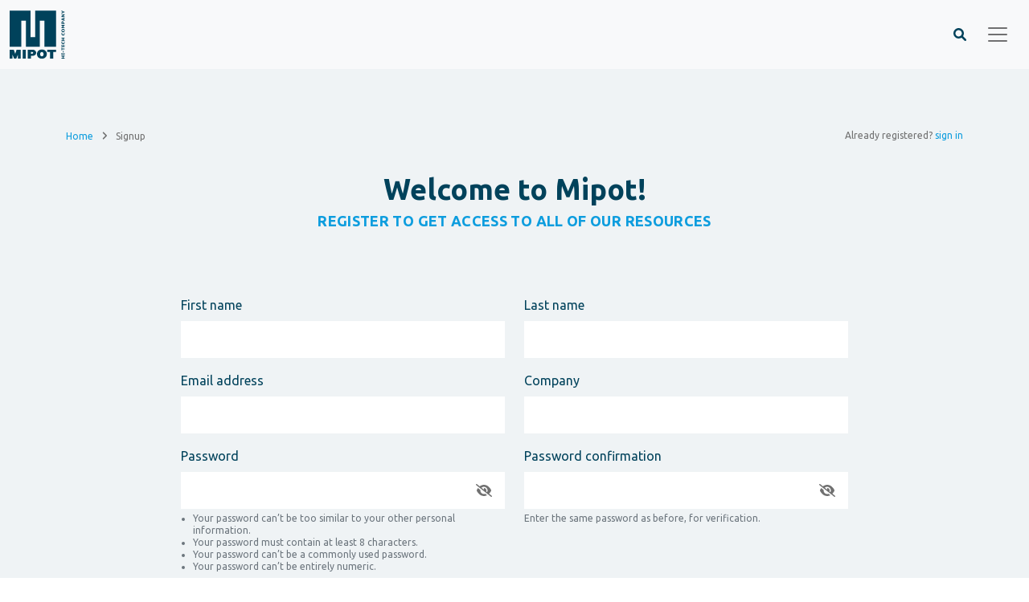

--- FILE ---
content_type: text/html; charset=utf-8
request_url: https://mipot.com/en/register/?next=/en/products/wireless-modules/transmitters/32001151V3/
body_size: 5878
content:



<!DOCTYPE html>
<html lang="en" dir="ltr">
    <head>
        <meta charset="utf-8" />
        <meta name="viewport" content="width=device-width, initial-scale=1" />
        <title>
            
                
                    
                
            
 
            
                
                    
                
            
        </title>
        <meta name="description"
              content="" />
        <link rel="icon"
              href="/static/images/logo-mipot.svg"
              type="image/png">

        
    <meta name="robots" content="noindex">
    <meta name="googlebot" content="noindex">


        <!-- Google Tag Manager -->
        <script>(function(w,d,s,l,i){w[l]=w[l]||[];w[l].push({'gtm.start':
        new Date().getTime(),event:'gtm.js'});var f=d.getElementsByTagName(s)[0],
        j=d.createElement(s),dl=l!='dataLayer'?'&l='+l:'';j.async=true;j.src=
        'https://www.googletagmanager.com/gtm.js?id='+i+dl;f.parentNode.insertBefore(j,f);
        })(window,document,'script','dataLayer','GTM-T79DHDW');
        </script>
        <!-- End Google Tag Manager -->

        <meta name="google-site-verification"
              content="DBGmCenffR3X6OrIHCF647IPzZXD8c1AGHKVYeNM_qA" />

        
        <link href="https://cdn.jsdelivr.net/npm/bootstrap@5.1.3/dist/css/bootstrap.min.css"
              rel="stylesheet"
              integrity="sha384-1BmE4kWBq78iYhFldvKuhfTAU6auU8tT94WrHftjDbrCEXSU1oBoqyl2QvZ6jIW3"
              crossorigin="anonymous">
        
        <link rel="stylesheet" href="/static/fontawesome/css/all.min.css">
        <link rel="stylesheet"
              href="https://cdn.jsdelivr.net/npm/swiper@8.4.7/swiper-bundle.min.css" />
        <link href="/static/css/style.css?v=1741344953" rel="stylesheet">
        
        <script>
    var _paq = window._paq = window._paq || [];
    /* tracker methods like "setCustomDimension" should be called before "trackPageView" */
    _paq.push(['trackPageView']);
    _paq.push(['enableLinkTracking']);
    (function() {
        var u="https://matomo.infofactory.it/";
        _paq.push(['setTrackerUrl', u+'matomo.php']);
        _paq.push(['setSiteId', '19']);
        _paq.push(['setUserId', 'None'])
        var d=document, g=d.createElement('script'), s=d.getElementsByTagName('script')[0];
        g.async=true; g.src=u+'matomo.js'; s.parentNode.insertBefore(g,s);
    })();
        </script>
    </head>

    <body class="
    login
">
        

        
    

<header class="header">
    <nav class="navbar navbar-light bg-light fixed-top">
        <div class="container-fluid">
            <a class="navbar-brand" href="/">
                <img src="/static/images/logo-mipot.svg" alt="">
            </a>

            <div class="d-flex">
                

                <button class="btn nav-list"
                        data-bs-toggle="offcanvas"
                        data-bs-target="#offcanvas-search"
                        aria-controls="offcanvas-search">
                    <i class="fa-solid fa-magnifying-glass"></i>
                </button>

                <button class="navbar-toggler"
                        type="button"
                        data-bs-toggle="offcanvas"
                        data-bs-target="#offcanvasNavbar"
                        aria-controls="offcanvasNavbar">
                    <span class="navbar-toggler-icon"></span>
                </button>
            </div>

            <div class="offcanvas offcanvas-end"
                 tabindex="-1"
                 id="offcanvasNavbar"
                 aria-labelledby="offcanvasNavbarLabel">
                <div class="offcanvas-header">
                    <button type="button"
                            class="btn-close text-reset ms-auto"
                            data-bs-dismiss="offcanvas"
                            aria-label="Close"></button>
                </div>
                <div class="offcanvas-body">
                    <ul class="navbar-nav justify-content-end flex-grow-1 pe-3">
                        
                            
                                
                                    
                                        <li class="nav-item">
                                            <a class="nav-link "
                                               aria-current="page"
                                               href="/en/mip-series/">MiP Series</a>
                                        </li>
                                    
                                
                            
                                
                                    
                                        <li class="nav-item">
                                            <a class="nav-link "
                                               aria-current="page"
                                               href="/en/products/">Products</a>
                                        </li>
                                    
                                
                            
                                
                                    
                                        <li class="nav-item dropdown">
                                            <a class="nav-link dropdown-toggle "
                                               href="#"
                                               id="offcanvasNavbarDropdown5"
                                               role="button"
                                               data-bs-toggle="dropdown"
                                               aria-expanded="false">
                                                Services
                                            </a>
                                            <ul class="dropdown-menu"
                                                aria-labelledby="offcanvasNavbarDropdown">
                                                
                                                    <li>
                                                        <a class="dropdown-item "
                                                           href="/en/services/ems/">EMS, Electronic Manufacturing Services</a>
                                                    </li>
                                                
                                                    <li>
                                                        <a class="dropdown-item "
                                                           href="/en/services/odm/">ODM, Original Design Manufacturer</a>
                                                    </li>
                                                
                                            </ul>
                                        </li>
                                    
                                
                            
                                
                                    
                                        <li class="nav-item dropdown">
                                            <a class="nav-link dropdown-toggle "
                                               href="#"
                                               id="offcanvasNavbarDropdown7"
                                               role="button"
                                               data-bs-toggle="dropdown"
                                               aria-expanded="false">
                                                About Mipot
                                            </a>
                                            <ul class="dropdown-menu"
                                                aria-labelledby="offcanvasNavbarDropdown">
                                                
                                                    <li>
                                                        <a class="dropdown-item "
                                                           href="/en/about-mipot/company-profile/">Company profile</a>
                                                    </li>
                                                
                                                    <li>
                                                        <a class="dropdown-item "
                                                           href="/en/about-mipot/milestones/">Milestones</a>
                                                    </li>
                                                
                                                    <li>
                                                        <a class="dropdown-item "
                                                           href="/en/about-mipot/certifications/">Quality and Certifications</a>
                                                    </li>
                                                
                                            </ul>
                                        </li>
                                    
                                
                            
                                
                                    
                                        <li class="nav-item">
                                            <a class="nav-link "
                                               aria-current="page"
                                               href="/en/applications-technologies/">Applications &amp; Technologies</a>
                                        </li>
                                    
                                
                            
                                
                                    
                                        <li class="nav-item">
                                            <a class="nav-link "
                                               aria-current="page"
                                               href="/en/sales-network/">Sales Network</a>
                                        </li>
                                    
                                
                            
                                
                                    
                                        <li class="nav-item">
                                            <a class="nav-link "
                                               aria-current="page"
                                               href="/en/news/">News</a>
                                        </li>
                                    
                                
                            
                                
                                    
                                        <li class="nav-item">
                                            <a class="nav-link "
                                               aria-current="page"
                                               href="/en/contact-us/">Contact us</a>
                                        </li>
                                    
                                
                            
                                
                                    
                                        <li class="nav-item">
                                            <a class="nav-link "
                                               aria-current="page"
                                               href="/en/careers/">Careers</a>
                                        </li>
                                    
                                
                            
                        

                        <!-- Area riservata -->
                        <hr class="mt-4 mb-4">
                        
                            <li class="nav-item">
                                <a class="nav-link" href="/en/login/?next="><i class="fal fa-user-circle me-2"></i> Sign in</a>
                            </li>
                            <li class="nav-item">
                                <a class="nav-link" href="/en/register/?next="><i class="fal fa-user-circle me-2"></i> Register</a>
                            </li>
                        
                    </ul>
                </div>
            </div>

            <div class="offcanvas offcanvas-end d-flex justify-content-center align-items-center"
                 id="offcanvas-search">
                <form class="contact-form d-flex" method="get" action="/en/search/">
                    <input class="form-control"
                           type="search"
                           name="query"
                           placeholder="Search"
                           aria-label="Search">
                    <button class="button-fill" type="submit">Search</button>
                </form>
            </div>
        </div>
    </nav>
</header>

<script src="/static/js/offcanvas.js" defer></script>


    <main>

        
    <!-- Error alert -->
    

    
        
    
        
    
        
    
        
    
        
    
        
    
        
    
        
    

    <section class="container">
        

<div class="row justify-content-between breadcrumb">
    <div class="col">
        <a href="/en/">Home</a> <span class="mx-2"><i class="fa-solid fa-angle-right"></i></span>
        

        
            Signup
        
    </div>

    
        <div class="col-auto">
            Already registered? <a href="/en/login/">sign in</a>
        </div>
    
</div>


        <div class="d-flex flex-column align-items-center">
            <h1>Welcome to Mipot!</h1>
            <h4>Register to get access to all of our resources</h4>
        </div>
    </section>

    <div class="d-flex flex-column justify-content-center align-items-center contact-form">
        <div class="row col-12 col-md-8">
            <form method="post">
                <input type="hidden" name="csrfmiddlewaretoken" value="Qn9Tc3QrA5pD0TdH87i3txp5MpTS6l4X0VRfNfDGFTI3dPen5oyCsbEeYd1X15ED">
                

<form  method="post" > <input type="hidden" name="csrfmiddlewaretoken" value="Qn9Tc3QrA5pD0TdH87i3txp5MpTS6l4X0VRfNfDGFTI3dPen5oyCsbEeYd1X15ED"> <div  class="row " > <div 
     class="col-md " > <div id="div_id_first_name" class="mb-3"> <label for="id_first_name" class="form-label">
                First name
            </label> <input type="text" name="first_name" maxlength="150" class="textinput form-control" id="id_first_name"> </div> </div> <div 
     class="col-md " > <div id="div_id_last_name" class="mb-3"> <label for="id_last_name" class="form-label">
                Last name
            </label> <input type="text" name="last_name" maxlength="150" class="textinput form-control" id="id_last_name"> </div> </div> </div>
<div  class="row " > <div 
     class="col-md " > <div id="div_id_email" class="mb-3"> <label for="id_email" class="form-label">
                Email address
            </label> <input type="email" name="email" maxlength="254" class="emailinput form-control" id="id_email"> </div> </div> <div 
     class="col-md " > <div id="div_id_company" class="mb-3"> <label for="id_company" class="form-label requiredField">
                Company<span class="asteriskField">*</span> </label> <input type="text" name="company" maxlength="100" class="textinput form-control" required id="id_company"> </div> </div> </div>
<div  class="row " > <div 
     class="col-md " > <div id="div_id_password1" class="mb-3"> <label class="form-label" for="id_password1">Password</label> <div class="input-group"> <input type="password" name="password1" autocomplete="new-password" class="passwordinput form-control" required aria-describedby="id_password1_helptext" id="id_password1"> <div class="input-group-addon"> <i class="fa fa-eye-slash password-toggler" aria-hidden="true"></i> </div> </div> <div id="hint_id_password1" class="form-text"><ul><li>Your password can’t be too similar to your other personal information.</li><li>Your password must contain at least 8 characters.</li><li>Your password can’t be a commonly used password.</li><li>Your password can’t be entirely numeric.</li></ul></div>
</div>

</div> <div 
     class="col-md " > <div id="div_id_password2" class="mb-3"> <label class="form-label" for="id_password2">Password confirmation</label> <div class="input-group"> <input type="password" name="password2" autocomplete="new-password" class="passwordinput form-control" required aria-describedby="id_password2_helptext" id="id_password2"> <div class="input-group-addon"> <i class="fa fa-eye-slash password-toggler" aria-hidden="true"></i> </div> </div> <div id="hint_id_password2" class="form-text">Enter the same password as before, for verification.</div>
</div>

</div> </div> <div class="mb-3"> <div id="div_id_privacy" class="mb-3 form-check"> <input type="checkbox" name="privacy" class="checkboxinput form-check-input" required id="id_privacy"> <label for="id_privacy" class="form-check-label requiredField">
                    I agree to Terms of Service and <a href="#" target="_blank">Privacy Policy</a><span class="asteriskField">*</span> </label> </div> </div> <script src="https://www.google.com/recaptcha/api.js?render=6Ld0VZUrAAAAABhE7F_C1APzsZ0PRb3eZAs1AsGl"></script>
<script type="text/javascript">
    var element
    grecaptcha.ready(function() {
        element = document.querySelector('.g-recaptcha[data-widget-uuid="d3afd0a3bc5646b5bc5093ceba882b75"]');
        element.form.addEventListener('submit', recaptchaFormSubmit);
    });
    function recaptchaFormSubmit(event) {
        event.preventDefault();
        
        grecaptcha.execute('6Ld0VZUrAAAAABhE7F_C1APzsZ0PRb3eZAs1AsGl', {})
        
        .then(function(token) {
            console.log("reCAPTCHA validated for 'data-widget-uuid=\"d3afd0a3bc5646b5bc5093ceba882b75\"'. Setting input value...")
            element.value = token;
            element.form.submit();
        });
    }
</script>

<input
    type="hidden"
    name="captcha"
     class="g-recaptcha" required_score="0.85" data-sitekey="6Ld0VZUrAAAAABhE7F_C1APzsZ0PRb3eZAs1AsGl" id="id_captcha" data-widget-uuid="d3afd0a3bc5646b5bc5093ceba882b75" data-callback="onSubmit_d3afd0a3bc5646b5bc5093ceba882b75" data-size="normal"
>

<div  
     > <div class="recaptcha-message">
    This site is protected by reCAPTCHA and the Google
    <a href="https://policies.google.com/privacy" target="_blank">Privacy Policy</a> and
    <a href="https://policies.google.com/terms" target="_blank">Terms of Service</a> apply.
</div>

</div>
<div  
    class="text-center" > <input type="submit"
    name="submit_form"
    value="Sign up"
    
        class="button-fill mt-5 submit"
        id="submit-id-submit_form"
    
    
    />

</div> </form>

                <input type="hidden" name="next" value=""/>
            </form>
        </div>
    </div>


    </main>

    

<footer class="footer">
    <div class="py-3 text-center container">
        <div class="row">
            <div class="col-12 col-md">
                <img src="/static/images/logo-mipot.svg" alt=""/>
                <div class="text-start mt-2">
                    <ul class="logo-description">
                        <li>Copyright © MIPOT S.p.A.</li>
                        <li>All rights reserved</li>
                    </ul>
                </div>
            </div>
            <div class="col-12 col-md text-start">
                <ul>
                    <li>
                        <b>Mipot S.P.A.</b>
                    </li>
                    <li>Via Corona, 5</li>
                    <li>34071 - Cormons (GO) - Italy</li>
                    <li>Tel. +39 0481630200</li>
                    <li>P.IVA/VAT 00072300312</li>
                </ul>
            </div>
            <div class="col-12 col-md text-start">
                <ul>
                    
                        <li>
                            <a href="/en/footer-links/privacy-policy/">Privacy Policy</a>
                        </li>
                    
                    <li><a href="https://mipot.com/documents/141/General_Terms_and_Conditions_Mipot_Wireless.pdf" target="_blank">Terms and Conditions</a></li>
                    <li><a href="/static/home/pdf/CG%20Mipot%20EN.pdf" target="_blank">General Terms and Condition for suppliers</a></li>
                    <li><a href="/static/home/pdf/A5%20MQF%20Mipot%20EN.pdf" target="_blank">Supply Quality Manual</a></li>
                    <li><a href="/static/home/pdf/Mipot%20Code%20of%20Ethics.pdf" target="_blank">Code of Ethics</a></li>
                    <li><a href="/static/home/pdf/Procedure%20Whistleblowing.pdf" target="_blank">Procedure Whistleblowing</a></li>
                </ul>
            </div>
            <div class="col-12 col-md-2 text-start">
                <img class="col-9" src="/static/images/logo-kb.png" alt=""/>

                <div class="text-start">
                    <b>Follow us on</b>
                    <ul>
                        <li>
                            <a href="https://it.linkedin.com/company/mipot">Linkedin</a>
                        </li>
                        <li>
                            <a href="https://www.facebook.com/MipotSpA">Facebook</a>
                        </li>
                        <li>
                            <a href="https://www.youtube.com/channel/UCzPt-RI27Q30mPhw9VFgJtA">YouTube</a>
                        </li>
                    </ul>
                </div>
            </div>
        </div>
    </div>
</footer>



        <!-- Google Tag Manager (noscript) -->
        <noscript><iframe src="https://www.googletagmanager.com/ns.html?id=GTM-T79DHDW"
        height="0"
        width="0"
        style="display:none;
               visibility:hidden"></iframe></noscript>
        <!-- End Google Tag Manager (noscript) -->

        
        <script src="https://code.jquery.com/jquery-3.7.0.min.js"
                integrity="sha256-2Pmvv0kuTBOenSvLm6bvfBSSHrUJ+3A7x6P5Ebd07/g="
                crossorigin="anonymous"></script>
        <script src="https://cdn.jsdelivr.net/npm/bootstrap@5.1.3/dist/js/bootstrap.bundle.min.js"
                integrity="sha384-ka7Sk0Gln4gmtz2MlQnikT1wXgYsOg+OMhuP+IlRH9sENBO0LRn5q+8nbTov4+1p"
                crossorigin="anonymous"></script>
        <script src="https://cdnjs.cloudflare.com/ajax/libs/font-awesome/6.1.1/js/all.min.js"
                integrity="sha512-6PM0qYu5KExuNcKt5bURAoT6KCThUmHRewN3zUFNaoI6Di7XJPTMoT6K0nsagZKk2OB4L7E3q1uQKHNHd4stIQ=="
                crossorigin="anonymous"
                referrerpolicy="no-referrer"></script>
        <!-- Swiper JS -->
        <script src="https://cdn.jsdelivr.net/npm/swiper@8.4.7/swiper-bundle.min.js"></script>
        <script src="/static/js/script.js"></script>
        
    <script>
    $(document).ready(function() {
        // Toggle eye
        $('.input-group-addon').click(function () {
            const passwordField = $(this).prev();
            const favicon = $(this).find('svg');
            const inputType = passwordField.attr('type') === 'password' ? 'text' : 'password';

            passwordField.attr('type', inputType);
            favicon.toggleClass("fa-eye");
            favicon.toggleClass("fa-eye-slash");
        });
    });
    </script>

    </body>
</html>


--- FILE ---
content_type: text/html; charset=utf-8
request_url: https://www.google.com/recaptcha/api2/anchor?ar=1&k=6Ld0VZUrAAAAABhE7F_C1APzsZ0PRb3eZAs1AsGl&co=aHR0cHM6Ly9taXBvdC5jb206NDQz&hl=en&v=N67nZn4AqZkNcbeMu4prBgzg&size=invisible&anchor-ms=20000&execute-ms=30000&cb=eig2275p8rga
body_size: 48591
content:
<!DOCTYPE HTML><html dir="ltr" lang="en"><head><meta http-equiv="Content-Type" content="text/html; charset=UTF-8">
<meta http-equiv="X-UA-Compatible" content="IE=edge">
<title>reCAPTCHA</title>
<style type="text/css">
/* cyrillic-ext */
@font-face {
  font-family: 'Roboto';
  font-style: normal;
  font-weight: 400;
  font-stretch: 100%;
  src: url(//fonts.gstatic.com/s/roboto/v48/KFO7CnqEu92Fr1ME7kSn66aGLdTylUAMa3GUBHMdazTgWw.woff2) format('woff2');
  unicode-range: U+0460-052F, U+1C80-1C8A, U+20B4, U+2DE0-2DFF, U+A640-A69F, U+FE2E-FE2F;
}
/* cyrillic */
@font-face {
  font-family: 'Roboto';
  font-style: normal;
  font-weight: 400;
  font-stretch: 100%;
  src: url(//fonts.gstatic.com/s/roboto/v48/KFO7CnqEu92Fr1ME7kSn66aGLdTylUAMa3iUBHMdazTgWw.woff2) format('woff2');
  unicode-range: U+0301, U+0400-045F, U+0490-0491, U+04B0-04B1, U+2116;
}
/* greek-ext */
@font-face {
  font-family: 'Roboto';
  font-style: normal;
  font-weight: 400;
  font-stretch: 100%;
  src: url(//fonts.gstatic.com/s/roboto/v48/KFO7CnqEu92Fr1ME7kSn66aGLdTylUAMa3CUBHMdazTgWw.woff2) format('woff2');
  unicode-range: U+1F00-1FFF;
}
/* greek */
@font-face {
  font-family: 'Roboto';
  font-style: normal;
  font-weight: 400;
  font-stretch: 100%;
  src: url(//fonts.gstatic.com/s/roboto/v48/KFO7CnqEu92Fr1ME7kSn66aGLdTylUAMa3-UBHMdazTgWw.woff2) format('woff2');
  unicode-range: U+0370-0377, U+037A-037F, U+0384-038A, U+038C, U+038E-03A1, U+03A3-03FF;
}
/* math */
@font-face {
  font-family: 'Roboto';
  font-style: normal;
  font-weight: 400;
  font-stretch: 100%;
  src: url(//fonts.gstatic.com/s/roboto/v48/KFO7CnqEu92Fr1ME7kSn66aGLdTylUAMawCUBHMdazTgWw.woff2) format('woff2');
  unicode-range: U+0302-0303, U+0305, U+0307-0308, U+0310, U+0312, U+0315, U+031A, U+0326-0327, U+032C, U+032F-0330, U+0332-0333, U+0338, U+033A, U+0346, U+034D, U+0391-03A1, U+03A3-03A9, U+03B1-03C9, U+03D1, U+03D5-03D6, U+03F0-03F1, U+03F4-03F5, U+2016-2017, U+2034-2038, U+203C, U+2040, U+2043, U+2047, U+2050, U+2057, U+205F, U+2070-2071, U+2074-208E, U+2090-209C, U+20D0-20DC, U+20E1, U+20E5-20EF, U+2100-2112, U+2114-2115, U+2117-2121, U+2123-214F, U+2190, U+2192, U+2194-21AE, U+21B0-21E5, U+21F1-21F2, U+21F4-2211, U+2213-2214, U+2216-22FF, U+2308-230B, U+2310, U+2319, U+231C-2321, U+2336-237A, U+237C, U+2395, U+239B-23B7, U+23D0, U+23DC-23E1, U+2474-2475, U+25AF, U+25B3, U+25B7, U+25BD, U+25C1, U+25CA, U+25CC, U+25FB, U+266D-266F, U+27C0-27FF, U+2900-2AFF, U+2B0E-2B11, U+2B30-2B4C, U+2BFE, U+3030, U+FF5B, U+FF5D, U+1D400-1D7FF, U+1EE00-1EEFF;
}
/* symbols */
@font-face {
  font-family: 'Roboto';
  font-style: normal;
  font-weight: 400;
  font-stretch: 100%;
  src: url(//fonts.gstatic.com/s/roboto/v48/KFO7CnqEu92Fr1ME7kSn66aGLdTylUAMaxKUBHMdazTgWw.woff2) format('woff2');
  unicode-range: U+0001-000C, U+000E-001F, U+007F-009F, U+20DD-20E0, U+20E2-20E4, U+2150-218F, U+2190, U+2192, U+2194-2199, U+21AF, U+21E6-21F0, U+21F3, U+2218-2219, U+2299, U+22C4-22C6, U+2300-243F, U+2440-244A, U+2460-24FF, U+25A0-27BF, U+2800-28FF, U+2921-2922, U+2981, U+29BF, U+29EB, U+2B00-2BFF, U+4DC0-4DFF, U+FFF9-FFFB, U+10140-1018E, U+10190-1019C, U+101A0, U+101D0-101FD, U+102E0-102FB, U+10E60-10E7E, U+1D2C0-1D2D3, U+1D2E0-1D37F, U+1F000-1F0FF, U+1F100-1F1AD, U+1F1E6-1F1FF, U+1F30D-1F30F, U+1F315, U+1F31C, U+1F31E, U+1F320-1F32C, U+1F336, U+1F378, U+1F37D, U+1F382, U+1F393-1F39F, U+1F3A7-1F3A8, U+1F3AC-1F3AF, U+1F3C2, U+1F3C4-1F3C6, U+1F3CA-1F3CE, U+1F3D4-1F3E0, U+1F3ED, U+1F3F1-1F3F3, U+1F3F5-1F3F7, U+1F408, U+1F415, U+1F41F, U+1F426, U+1F43F, U+1F441-1F442, U+1F444, U+1F446-1F449, U+1F44C-1F44E, U+1F453, U+1F46A, U+1F47D, U+1F4A3, U+1F4B0, U+1F4B3, U+1F4B9, U+1F4BB, U+1F4BF, U+1F4C8-1F4CB, U+1F4D6, U+1F4DA, U+1F4DF, U+1F4E3-1F4E6, U+1F4EA-1F4ED, U+1F4F7, U+1F4F9-1F4FB, U+1F4FD-1F4FE, U+1F503, U+1F507-1F50B, U+1F50D, U+1F512-1F513, U+1F53E-1F54A, U+1F54F-1F5FA, U+1F610, U+1F650-1F67F, U+1F687, U+1F68D, U+1F691, U+1F694, U+1F698, U+1F6AD, U+1F6B2, U+1F6B9-1F6BA, U+1F6BC, U+1F6C6-1F6CF, U+1F6D3-1F6D7, U+1F6E0-1F6EA, U+1F6F0-1F6F3, U+1F6F7-1F6FC, U+1F700-1F7FF, U+1F800-1F80B, U+1F810-1F847, U+1F850-1F859, U+1F860-1F887, U+1F890-1F8AD, U+1F8B0-1F8BB, U+1F8C0-1F8C1, U+1F900-1F90B, U+1F93B, U+1F946, U+1F984, U+1F996, U+1F9E9, U+1FA00-1FA6F, U+1FA70-1FA7C, U+1FA80-1FA89, U+1FA8F-1FAC6, U+1FACE-1FADC, U+1FADF-1FAE9, U+1FAF0-1FAF8, U+1FB00-1FBFF;
}
/* vietnamese */
@font-face {
  font-family: 'Roboto';
  font-style: normal;
  font-weight: 400;
  font-stretch: 100%;
  src: url(//fonts.gstatic.com/s/roboto/v48/KFO7CnqEu92Fr1ME7kSn66aGLdTylUAMa3OUBHMdazTgWw.woff2) format('woff2');
  unicode-range: U+0102-0103, U+0110-0111, U+0128-0129, U+0168-0169, U+01A0-01A1, U+01AF-01B0, U+0300-0301, U+0303-0304, U+0308-0309, U+0323, U+0329, U+1EA0-1EF9, U+20AB;
}
/* latin-ext */
@font-face {
  font-family: 'Roboto';
  font-style: normal;
  font-weight: 400;
  font-stretch: 100%;
  src: url(//fonts.gstatic.com/s/roboto/v48/KFO7CnqEu92Fr1ME7kSn66aGLdTylUAMa3KUBHMdazTgWw.woff2) format('woff2');
  unicode-range: U+0100-02BA, U+02BD-02C5, U+02C7-02CC, U+02CE-02D7, U+02DD-02FF, U+0304, U+0308, U+0329, U+1D00-1DBF, U+1E00-1E9F, U+1EF2-1EFF, U+2020, U+20A0-20AB, U+20AD-20C0, U+2113, U+2C60-2C7F, U+A720-A7FF;
}
/* latin */
@font-face {
  font-family: 'Roboto';
  font-style: normal;
  font-weight: 400;
  font-stretch: 100%;
  src: url(//fonts.gstatic.com/s/roboto/v48/KFO7CnqEu92Fr1ME7kSn66aGLdTylUAMa3yUBHMdazQ.woff2) format('woff2');
  unicode-range: U+0000-00FF, U+0131, U+0152-0153, U+02BB-02BC, U+02C6, U+02DA, U+02DC, U+0304, U+0308, U+0329, U+2000-206F, U+20AC, U+2122, U+2191, U+2193, U+2212, U+2215, U+FEFF, U+FFFD;
}
/* cyrillic-ext */
@font-face {
  font-family: 'Roboto';
  font-style: normal;
  font-weight: 500;
  font-stretch: 100%;
  src: url(//fonts.gstatic.com/s/roboto/v48/KFO7CnqEu92Fr1ME7kSn66aGLdTylUAMa3GUBHMdazTgWw.woff2) format('woff2');
  unicode-range: U+0460-052F, U+1C80-1C8A, U+20B4, U+2DE0-2DFF, U+A640-A69F, U+FE2E-FE2F;
}
/* cyrillic */
@font-face {
  font-family: 'Roboto';
  font-style: normal;
  font-weight: 500;
  font-stretch: 100%;
  src: url(//fonts.gstatic.com/s/roboto/v48/KFO7CnqEu92Fr1ME7kSn66aGLdTylUAMa3iUBHMdazTgWw.woff2) format('woff2');
  unicode-range: U+0301, U+0400-045F, U+0490-0491, U+04B0-04B1, U+2116;
}
/* greek-ext */
@font-face {
  font-family: 'Roboto';
  font-style: normal;
  font-weight: 500;
  font-stretch: 100%;
  src: url(//fonts.gstatic.com/s/roboto/v48/KFO7CnqEu92Fr1ME7kSn66aGLdTylUAMa3CUBHMdazTgWw.woff2) format('woff2');
  unicode-range: U+1F00-1FFF;
}
/* greek */
@font-face {
  font-family: 'Roboto';
  font-style: normal;
  font-weight: 500;
  font-stretch: 100%;
  src: url(//fonts.gstatic.com/s/roboto/v48/KFO7CnqEu92Fr1ME7kSn66aGLdTylUAMa3-UBHMdazTgWw.woff2) format('woff2');
  unicode-range: U+0370-0377, U+037A-037F, U+0384-038A, U+038C, U+038E-03A1, U+03A3-03FF;
}
/* math */
@font-face {
  font-family: 'Roboto';
  font-style: normal;
  font-weight: 500;
  font-stretch: 100%;
  src: url(//fonts.gstatic.com/s/roboto/v48/KFO7CnqEu92Fr1ME7kSn66aGLdTylUAMawCUBHMdazTgWw.woff2) format('woff2');
  unicode-range: U+0302-0303, U+0305, U+0307-0308, U+0310, U+0312, U+0315, U+031A, U+0326-0327, U+032C, U+032F-0330, U+0332-0333, U+0338, U+033A, U+0346, U+034D, U+0391-03A1, U+03A3-03A9, U+03B1-03C9, U+03D1, U+03D5-03D6, U+03F0-03F1, U+03F4-03F5, U+2016-2017, U+2034-2038, U+203C, U+2040, U+2043, U+2047, U+2050, U+2057, U+205F, U+2070-2071, U+2074-208E, U+2090-209C, U+20D0-20DC, U+20E1, U+20E5-20EF, U+2100-2112, U+2114-2115, U+2117-2121, U+2123-214F, U+2190, U+2192, U+2194-21AE, U+21B0-21E5, U+21F1-21F2, U+21F4-2211, U+2213-2214, U+2216-22FF, U+2308-230B, U+2310, U+2319, U+231C-2321, U+2336-237A, U+237C, U+2395, U+239B-23B7, U+23D0, U+23DC-23E1, U+2474-2475, U+25AF, U+25B3, U+25B7, U+25BD, U+25C1, U+25CA, U+25CC, U+25FB, U+266D-266F, U+27C0-27FF, U+2900-2AFF, U+2B0E-2B11, U+2B30-2B4C, U+2BFE, U+3030, U+FF5B, U+FF5D, U+1D400-1D7FF, U+1EE00-1EEFF;
}
/* symbols */
@font-face {
  font-family: 'Roboto';
  font-style: normal;
  font-weight: 500;
  font-stretch: 100%;
  src: url(//fonts.gstatic.com/s/roboto/v48/KFO7CnqEu92Fr1ME7kSn66aGLdTylUAMaxKUBHMdazTgWw.woff2) format('woff2');
  unicode-range: U+0001-000C, U+000E-001F, U+007F-009F, U+20DD-20E0, U+20E2-20E4, U+2150-218F, U+2190, U+2192, U+2194-2199, U+21AF, U+21E6-21F0, U+21F3, U+2218-2219, U+2299, U+22C4-22C6, U+2300-243F, U+2440-244A, U+2460-24FF, U+25A0-27BF, U+2800-28FF, U+2921-2922, U+2981, U+29BF, U+29EB, U+2B00-2BFF, U+4DC0-4DFF, U+FFF9-FFFB, U+10140-1018E, U+10190-1019C, U+101A0, U+101D0-101FD, U+102E0-102FB, U+10E60-10E7E, U+1D2C0-1D2D3, U+1D2E0-1D37F, U+1F000-1F0FF, U+1F100-1F1AD, U+1F1E6-1F1FF, U+1F30D-1F30F, U+1F315, U+1F31C, U+1F31E, U+1F320-1F32C, U+1F336, U+1F378, U+1F37D, U+1F382, U+1F393-1F39F, U+1F3A7-1F3A8, U+1F3AC-1F3AF, U+1F3C2, U+1F3C4-1F3C6, U+1F3CA-1F3CE, U+1F3D4-1F3E0, U+1F3ED, U+1F3F1-1F3F3, U+1F3F5-1F3F7, U+1F408, U+1F415, U+1F41F, U+1F426, U+1F43F, U+1F441-1F442, U+1F444, U+1F446-1F449, U+1F44C-1F44E, U+1F453, U+1F46A, U+1F47D, U+1F4A3, U+1F4B0, U+1F4B3, U+1F4B9, U+1F4BB, U+1F4BF, U+1F4C8-1F4CB, U+1F4D6, U+1F4DA, U+1F4DF, U+1F4E3-1F4E6, U+1F4EA-1F4ED, U+1F4F7, U+1F4F9-1F4FB, U+1F4FD-1F4FE, U+1F503, U+1F507-1F50B, U+1F50D, U+1F512-1F513, U+1F53E-1F54A, U+1F54F-1F5FA, U+1F610, U+1F650-1F67F, U+1F687, U+1F68D, U+1F691, U+1F694, U+1F698, U+1F6AD, U+1F6B2, U+1F6B9-1F6BA, U+1F6BC, U+1F6C6-1F6CF, U+1F6D3-1F6D7, U+1F6E0-1F6EA, U+1F6F0-1F6F3, U+1F6F7-1F6FC, U+1F700-1F7FF, U+1F800-1F80B, U+1F810-1F847, U+1F850-1F859, U+1F860-1F887, U+1F890-1F8AD, U+1F8B0-1F8BB, U+1F8C0-1F8C1, U+1F900-1F90B, U+1F93B, U+1F946, U+1F984, U+1F996, U+1F9E9, U+1FA00-1FA6F, U+1FA70-1FA7C, U+1FA80-1FA89, U+1FA8F-1FAC6, U+1FACE-1FADC, U+1FADF-1FAE9, U+1FAF0-1FAF8, U+1FB00-1FBFF;
}
/* vietnamese */
@font-face {
  font-family: 'Roboto';
  font-style: normal;
  font-weight: 500;
  font-stretch: 100%;
  src: url(//fonts.gstatic.com/s/roboto/v48/KFO7CnqEu92Fr1ME7kSn66aGLdTylUAMa3OUBHMdazTgWw.woff2) format('woff2');
  unicode-range: U+0102-0103, U+0110-0111, U+0128-0129, U+0168-0169, U+01A0-01A1, U+01AF-01B0, U+0300-0301, U+0303-0304, U+0308-0309, U+0323, U+0329, U+1EA0-1EF9, U+20AB;
}
/* latin-ext */
@font-face {
  font-family: 'Roboto';
  font-style: normal;
  font-weight: 500;
  font-stretch: 100%;
  src: url(//fonts.gstatic.com/s/roboto/v48/KFO7CnqEu92Fr1ME7kSn66aGLdTylUAMa3KUBHMdazTgWw.woff2) format('woff2');
  unicode-range: U+0100-02BA, U+02BD-02C5, U+02C7-02CC, U+02CE-02D7, U+02DD-02FF, U+0304, U+0308, U+0329, U+1D00-1DBF, U+1E00-1E9F, U+1EF2-1EFF, U+2020, U+20A0-20AB, U+20AD-20C0, U+2113, U+2C60-2C7F, U+A720-A7FF;
}
/* latin */
@font-face {
  font-family: 'Roboto';
  font-style: normal;
  font-weight: 500;
  font-stretch: 100%;
  src: url(//fonts.gstatic.com/s/roboto/v48/KFO7CnqEu92Fr1ME7kSn66aGLdTylUAMa3yUBHMdazQ.woff2) format('woff2');
  unicode-range: U+0000-00FF, U+0131, U+0152-0153, U+02BB-02BC, U+02C6, U+02DA, U+02DC, U+0304, U+0308, U+0329, U+2000-206F, U+20AC, U+2122, U+2191, U+2193, U+2212, U+2215, U+FEFF, U+FFFD;
}
/* cyrillic-ext */
@font-face {
  font-family: 'Roboto';
  font-style: normal;
  font-weight: 900;
  font-stretch: 100%;
  src: url(//fonts.gstatic.com/s/roboto/v48/KFO7CnqEu92Fr1ME7kSn66aGLdTylUAMa3GUBHMdazTgWw.woff2) format('woff2');
  unicode-range: U+0460-052F, U+1C80-1C8A, U+20B4, U+2DE0-2DFF, U+A640-A69F, U+FE2E-FE2F;
}
/* cyrillic */
@font-face {
  font-family: 'Roboto';
  font-style: normal;
  font-weight: 900;
  font-stretch: 100%;
  src: url(//fonts.gstatic.com/s/roboto/v48/KFO7CnqEu92Fr1ME7kSn66aGLdTylUAMa3iUBHMdazTgWw.woff2) format('woff2');
  unicode-range: U+0301, U+0400-045F, U+0490-0491, U+04B0-04B1, U+2116;
}
/* greek-ext */
@font-face {
  font-family: 'Roboto';
  font-style: normal;
  font-weight: 900;
  font-stretch: 100%;
  src: url(//fonts.gstatic.com/s/roboto/v48/KFO7CnqEu92Fr1ME7kSn66aGLdTylUAMa3CUBHMdazTgWw.woff2) format('woff2');
  unicode-range: U+1F00-1FFF;
}
/* greek */
@font-face {
  font-family: 'Roboto';
  font-style: normal;
  font-weight: 900;
  font-stretch: 100%;
  src: url(//fonts.gstatic.com/s/roboto/v48/KFO7CnqEu92Fr1ME7kSn66aGLdTylUAMa3-UBHMdazTgWw.woff2) format('woff2');
  unicode-range: U+0370-0377, U+037A-037F, U+0384-038A, U+038C, U+038E-03A1, U+03A3-03FF;
}
/* math */
@font-face {
  font-family: 'Roboto';
  font-style: normal;
  font-weight: 900;
  font-stretch: 100%;
  src: url(//fonts.gstatic.com/s/roboto/v48/KFO7CnqEu92Fr1ME7kSn66aGLdTylUAMawCUBHMdazTgWw.woff2) format('woff2');
  unicode-range: U+0302-0303, U+0305, U+0307-0308, U+0310, U+0312, U+0315, U+031A, U+0326-0327, U+032C, U+032F-0330, U+0332-0333, U+0338, U+033A, U+0346, U+034D, U+0391-03A1, U+03A3-03A9, U+03B1-03C9, U+03D1, U+03D5-03D6, U+03F0-03F1, U+03F4-03F5, U+2016-2017, U+2034-2038, U+203C, U+2040, U+2043, U+2047, U+2050, U+2057, U+205F, U+2070-2071, U+2074-208E, U+2090-209C, U+20D0-20DC, U+20E1, U+20E5-20EF, U+2100-2112, U+2114-2115, U+2117-2121, U+2123-214F, U+2190, U+2192, U+2194-21AE, U+21B0-21E5, U+21F1-21F2, U+21F4-2211, U+2213-2214, U+2216-22FF, U+2308-230B, U+2310, U+2319, U+231C-2321, U+2336-237A, U+237C, U+2395, U+239B-23B7, U+23D0, U+23DC-23E1, U+2474-2475, U+25AF, U+25B3, U+25B7, U+25BD, U+25C1, U+25CA, U+25CC, U+25FB, U+266D-266F, U+27C0-27FF, U+2900-2AFF, U+2B0E-2B11, U+2B30-2B4C, U+2BFE, U+3030, U+FF5B, U+FF5D, U+1D400-1D7FF, U+1EE00-1EEFF;
}
/* symbols */
@font-face {
  font-family: 'Roboto';
  font-style: normal;
  font-weight: 900;
  font-stretch: 100%;
  src: url(//fonts.gstatic.com/s/roboto/v48/KFO7CnqEu92Fr1ME7kSn66aGLdTylUAMaxKUBHMdazTgWw.woff2) format('woff2');
  unicode-range: U+0001-000C, U+000E-001F, U+007F-009F, U+20DD-20E0, U+20E2-20E4, U+2150-218F, U+2190, U+2192, U+2194-2199, U+21AF, U+21E6-21F0, U+21F3, U+2218-2219, U+2299, U+22C4-22C6, U+2300-243F, U+2440-244A, U+2460-24FF, U+25A0-27BF, U+2800-28FF, U+2921-2922, U+2981, U+29BF, U+29EB, U+2B00-2BFF, U+4DC0-4DFF, U+FFF9-FFFB, U+10140-1018E, U+10190-1019C, U+101A0, U+101D0-101FD, U+102E0-102FB, U+10E60-10E7E, U+1D2C0-1D2D3, U+1D2E0-1D37F, U+1F000-1F0FF, U+1F100-1F1AD, U+1F1E6-1F1FF, U+1F30D-1F30F, U+1F315, U+1F31C, U+1F31E, U+1F320-1F32C, U+1F336, U+1F378, U+1F37D, U+1F382, U+1F393-1F39F, U+1F3A7-1F3A8, U+1F3AC-1F3AF, U+1F3C2, U+1F3C4-1F3C6, U+1F3CA-1F3CE, U+1F3D4-1F3E0, U+1F3ED, U+1F3F1-1F3F3, U+1F3F5-1F3F7, U+1F408, U+1F415, U+1F41F, U+1F426, U+1F43F, U+1F441-1F442, U+1F444, U+1F446-1F449, U+1F44C-1F44E, U+1F453, U+1F46A, U+1F47D, U+1F4A3, U+1F4B0, U+1F4B3, U+1F4B9, U+1F4BB, U+1F4BF, U+1F4C8-1F4CB, U+1F4D6, U+1F4DA, U+1F4DF, U+1F4E3-1F4E6, U+1F4EA-1F4ED, U+1F4F7, U+1F4F9-1F4FB, U+1F4FD-1F4FE, U+1F503, U+1F507-1F50B, U+1F50D, U+1F512-1F513, U+1F53E-1F54A, U+1F54F-1F5FA, U+1F610, U+1F650-1F67F, U+1F687, U+1F68D, U+1F691, U+1F694, U+1F698, U+1F6AD, U+1F6B2, U+1F6B9-1F6BA, U+1F6BC, U+1F6C6-1F6CF, U+1F6D3-1F6D7, U+1F6E0-1F6EA, U+1F6F0-1F6F3, U+1F6F7-1F6FC, U+1F700-1F7FF, U+1F800-1F80B, U+1F810-1F847, U+1F850-1F859, U+1F860-1F887, U+1F890-1F8AD, U+1F8B0-1F8BB, U+1F8C0-1F8C1, U+1F900-1F90B, U+1F93B, U+1F946, U+1F984, U+1F996, U+1F9E9, U+1FA00-1FA6F, U+1FA70-1FA7C, U+1FA80-1FA89, U+1FA8F-1FAC6, U+1FACE-1FADC, U+1FADF-1FAE9, U+1FAF0-1FAF8, U+1FB00-1FBFF;
}
/* vietnamese */
@font-face {
  font-family: 'Roboto';
  font-style: normal;
  font-weight: 900;
  font-stretch: 100%;
  src: url(//fonts.gstatic.com/s/roboto/v48/KFO7CnqEu92Fr1ME7kSn66aGLdTylUAMa3OUBHMdazTgWw.woff2) format('woff2');
  unicode-range: U+0102-0103, U+0110-0111, U+0128-0129, U+0168-0169, U+01A0-01A1, U+01AF-01B0, U+0300-0301, U+0303-0304, U+0308-0309, U+0323, U+0329, U+1EA0-1EF9, U+20AB;
}
/* latin-ext */
@font-face {
  font-family: 'Roboto';
  font-style: normal;
  font-weight: 900;
  font-stretch: 100%;
  src: url(//fonts.gstatic.com/s/roboto/v48/KFO7CnqEu92Fr1ME7kSn66aGLdTylUAMa3KUBHMdazTgWw.woff2) format('woff2');
  unicode-range: U+0100-02BA, U+02BD-02C5, U+02C7-02CC, U+02CE-02D7, U+02DD-02FF, U+0304, U+0308, U+0329, U+1D00-1DBF, U+1E00-1E9F, U+1EF2-1EFF, U+2020, U+20A0-20AB, U+20AD-20C0, U+2113, U+2C60-2C7F, U+A720-A7FF;
}
/* latin */
@font-face {
  font-family: 'Roboto';
  font-style: normal;
  font-weight: 900;
  font-stretch: 100%;
  src: url(//fonts.gstatic.com/s/roboto/v48/KFO7CnqEu92Fr1ME7kSn66aGLdTylUAMa3yUBHMdazQ.woff2) format('woff2');
  unicode-range: U+0000-00FF, U+0131, U+0152-0153, U+02BB-02BC, U+02C6, U+02DA, U+02DC, U+0304, U+0308, U+0329, U+2000-206F, U+20AC, U+2122, U+2191, U+2193, U+2212, U+2215, U+FEFF, U+FFFD;
}

</style>
<link rel="stylesheet" type="text/css" href="https://www.gstatic.com/recaptcha/releases/N67nZn4AqZkNcbeMu4prBgzg/styles__ltr.css">
<script nonce="_VykScv4_YjoL4yUIplXHg" type="text/javascript">window['__recaptcha_api'] = 'https://www.google.com/recaptcha/api2/';</script>
<script type="text/javascript" src="https://www.gstatic.com/recaptcha/releases/N67nZn4AqZkNcbeMu4prBgzg/recaptcha__en.js" nonce="_VykScv4_YjoL4yUIplXHg">
      
    </script></head>
<body><div id="rc-anchor-alert" class="rc-anchor-alert"></div>
<input type="hidden" id="recaptcha-token" value="[base64]">
<script type="text/javascript" nonce="_VykScv4_YjoL4yUIplXHg">
      recaptcha.anchor.Main.init("[\x22ainput\x22,[\x22bgdata\x22,\x22\x22,\[base64]/[base64]/[base64]/ZyhXLGgpOnEoW04sMjEsbF0sVywwKSxoKSxmYWxzZSxmYWxzZSl9Y2F0Y2goayl7RygzNTgsVyk/[base64]/[base64]/[base64]/[base64]/[base64]/[base64]/[base64]/bmV3IEJbT10oRFswXSk6dz09Mj9uZXcgQltPXShEWzBdLERbMV0pOnc9PTM/bmV3IEJbT10oRFswXSxEWzFdLERbMl0pOnc9PTQ/[base64]/[base64]/[base64]/[base64]/[base64]\\u003d\x22,\[base64]\x22,\[base64]/[base64]/[base64]/w4LDgMODw7QywpsJw53DmMKVDcKYwobDu11eVGDCj8OAw5R8w7ASwooQwo/CtiEcZgpdDnNnWsOyLMO8S8Kpwo/CocKXZ8O6w6xcwoVIw5koOCDCngwQdAXCkBzClMKNw6bClkljQsO3w4PClcKMS8Ohw5HCukFsw4TCm2A2w4J5McKUMVrCo0ZYXMO2H8KHGsK+w44bwpsFVMOIw7/[base64]/[base64]/Cm19awqjCogvCnRUzwoEqwrbDlcO2wpfCpBM9dcOkQcKjMRVtag3DtjjCssKBwrDDlhdPw7HDo8K8M8Kxa8O7H8KFwrnCuWrDvcOsw7pFw5lBwqzCtgvCjhlpPsK+wqTCucKnwqMtSMOfw73Cj8OkPz/DvhvDjxTDv1oDMnDDs8Ozwrljc0vDqW1ZDA8Mwr1gw6jCgTp1d8Obw4N6ZsKfYR41w7B9Z8OKw5A+wq0LNkYba8KiwqVcJ3DDisKaV8Knw50iWMO6wp1eLXHDlWzDjDvCqwDCgDRuw5QIBcOxwrI9w54BbELCncO7VcKSw4fClR3CiFpvw5DDrUjDlArCo8K/w4rCrygcX1HDtsORwpM6wpVgJsOCLVbCmsKowq3DsjMOGHvDscO9w7c3PF3Cs8O4wo1Hw7TDuMO6bHk/Z8KAw4xtwpjClsOhKsKow57CssKxw6xYQ2NCwpnCkw/DgMK7w7HCp8KDOMKNwqDClg8pw5bCtVBDwp/[base64]/DtMK8w73DoA0fecO9ZsK4OTbDvjjDjknDoMO9bAnCmDpPwo9zw5DCjsKgImtywpxmw7XCpGjDrEXDmjvDgsOdcSvCgVYqG2snw45kw7TCvsOFVThjw6o0Q1ciSXMfMyrDiMKcwp3Dj0/Dt0FCGwFnwoDDiVPDnSnCrsKAVnfDnMKnRxvCiMKnGhgtNBxdL19kMWjDvjRwwrVNwo0wDcO+fcKgwpLCtThVNsOGYk7CrcK4wqfCmMO2wpDDtcKvw5HDqSLDqsKlEcKNwrRiw73CrVXDl2fDnVgjw7NrT8KhGUXDg8Kyw4QRU8K/PRjCvhY7w7rDq8ObRsKWwqduIsOGw6RTWMOuw6Q9B8KpNcO4fAw2wojCpg7DgsOXMsKPwpPCoMOCwqpAw6/ClTHCrcOAw4TCoFjDkMKywqlXw67DsDxhw6FwHnLDncKiwoPCrnAie8OJG8KyJxl+En/Dj8Kbw4fCisKzwrRNw5HDmsOVRR03wqXCkknCjMKawpY9EMK8woLDu8K5KxjDg8KETUrCrRALwozDgislw5Fuwplxwo99w7LDksOAOMKyw6dhNBAme8O3w4xWw5IxejVmFQ3Dgg/Cr25ow4jDijxsE0s+w4hZw7bDmMOMEMK6w6/CkcKeA8OAF8OqwqcCw7PCoHBawo5XwpVoFMOQwpDCn8O+ZVjCosONwqR3F8ORwoPCosKjJMO2wqw4SzHDhkk5w7fDkQTDksK4EsOENgJbw5DCnD8TwrV5VMKEIFfDpcKJw7c5wqvCg8KhSMObw582N8K5BcOXw7wNw6Jkw77Cs8ODwqg6w6bCh8K8wqnDicK+NcO/w6ESTkhVS8KmU0nCr2LCvDrCk8K/dXNywo5Vw44lw43CpSscw6vCm8KAwos6B8Knwp/Duh43wrh2U1/CoEoCw7pqMBhIewDDpyx/fRlDw4F5wrBCw7TCjMO7w6/CpU3DqAxdw6XCg2VgVjHChcO8LgIXw5k+QV3CnsOVw5XDuUvCi8Odwo58w5rDgsOePsKxw6ASw7XDv8OseMKVVcOcw6fCkSPDk8OTOcKvw4JLw7EcZcOTw5YDwqUMw5HDnwnCq2/Dsh0/[base64]/[base64]/w5YDwqFkX8KQw73DqltZGCvDlsKSw6VYwrIrd8Osw6RtZUnCkx8Iw50twonDgBbDkz0fw6/DilvCtzHCr8Oyw4AAERcaw4VjNcKrXsKGw7DCgRrCsw/CszLDkMOzw7fDu8K/UMOWIcOpw4lFwpUgN3YXZcOdIcOewpYQJlNiN05/ZcKpPVZQURLDtcKmwq8CwoooJRPDgsOESsO/KMK+w6PDt8KzTTIsw4TChRJKwrF/C8KKcsK2wp7Dt1/DqsK1bMKswpAZEDvDkcKbw6B5w75Hw5PDg8OrEMK/KjAMH8Kzw5LDocKiw7IdbMOkw5bCm8O0THR5NsKDw6E7woMvR8K7w4sew6EVUcOWw608wpVtL8KBwqQsw4HCqnPDkUDCk8OwwrAvwpDDkAHDlFwtfMKkw4szwprDscKCwoXCm2vCkMOSw7pjWUrClsOXw4fDnErDn8O4wr7DgxDCjsKyJMO/XHA4NXbDvTrDqMK3W8KPZ8KeTWlFViEmw6ozw6LCt8Kgb8OzAcKuw4Nndw5ewqd5AxvDphlDanDCpBnCs8Kmw4vDhcOowoZKDFXDnsKAw4PDhkskwoMwL8K6w5nDlUTCkQ9xZMOHwqMaYUEEIcKrcsKXBG3DvQ3CmUE8w5nCjGJdw5TDmRouw6LDixQGYxgsLH/[base64]/CscKJEBF7Xy0ma8KtwpbCr8Kbw7zCgUzCpiXDm8K6wpnDulFJd8KyZ8OzZVFVZsONwqY7wqwKTWrDtMOPSCFfC8K7wr/[base64]/CrDoScyMKDsOnBcOcw5kmwpPDsC3Dll1gw5PDqTQNw4vCqg04HMOVw7t2wpXDhsOow6DDsMKIccOewpLDlF5Fw5ULw6B6A8KpDMKywqYkdsOTwowTwoQ/ZcKRw44+L2zDmMOuwrx5w4ceecKQGcO6wozCqcOZQSpdfHvCuR7CoS/[base64]/w4t4w67CmFI5UsK5fVzDoFrCg8KqH0zCvMKEasOzRwMDHMOwOsO3EiXDgmtBwrwpwqoNTsOiw4PCvcKEw5/ClMKLw75awpB8w7rDnkLCk8Odw4XClDPClcKxw4omXMO2EXXCvMKMBsKbTsOXw7fCn2nDt8KnNcK3WGNww6rCqsOFw5hAW8OOw57CuhHDjcK1PMKDwod1w7LCqMOUwp/[base64]/YSkAwpvDtsOCwptewpTDtUbDmsK+GMOCNE/Dv8OResOBwoTDmUDCp8KLbcOvSmrCpiPDrMOfKyvCuS7DvcKWXsKFKU8kY2BNKlXCt8KLw4sCwoBQGT9Fw5fCj8KOw4jDh8K8w7fClzNnDcOMPiHDvBtGw5/Cs8OqYMOkwrPDhyDDjsKFwqpXE8KVwrnDocOrRXkJZ8Ksw4zCuD0sPV92w7zCncKSwok8fj3DtcKTwrzDpcKOwofCrx0pw7Nuwq/Dkz7DssK6fFBFP08tw6VcZ8KIw5RzXW3DrMKLwp7Dk1AiQ8KzKMKdwqUvw6dxWsKOFlzCmgsQesO+w4tfwogue1BnwoE8Mk/DqBjCg8KSwp9jEsKpaGnDhsOww5HClwTCq8K0w77CjMOqWcOdeEnDrsKPw7rChF0taWTDo0jDpTrCucKaZVh7ccOMI8ObFHQ/HhMlw7cUfzHDmHJhFiBLD8KBAAfCj8OuwozCnRwVFMKXY3jCpgbDvMKUJDgAwo11aUbCtGAow7LDnA/DvsK/[base64]/DrsO3w7Arw7JTQWZTw6xgTnt2KcKSw7Ylw7hCw4hTwrjDisKtw7rDkinDhSXDgsKoa3xxRV/CocO+wqHCkmDDnC0WUCrDi8OpZcO8w6J+bsKqw7TDssKYL8KuRsO1wpsEw6xiw7FmwpfCn1TDlXYcTcKewoB/w4oRbnYUwoFywoXDqcO6w7XDkkxnM8KewpzDqmlFwrTCoMKqCsOUEWLCr2vCjyPCksKEQ2TDucOydMOUw4lFXQcxahDDksOeRz7Dklo2OQUDDnrClELDv8KFN8O7KcKtVCPDvDHDkjrDokgdwpAuR8KXa8OlwrzDlG83U2rCi8KuMQ11w69+w6AMw6Y/[base64]/wqDDhGfDsMKdbsK+F1ZRVwQdJ8KzwrDCqH3CncOBEMOYw6TChwDDhcKQw44zwpkvwqQyPsKidTnDucKRwqDChMOVw6dBw699I0DCi0M+GcKUw5PCgT/DmcOaLcOtSsOSw7xQw5jDtF3DvFVoTsKPZ8OnJFJtPsKMfsOkwrIKN8OJZlfCkcKWw4XDtcONcm/CuRIWT8KOdlHDtsO8wpQywq1ae20mR8KneMKqw6bCpsOXw6rCk8O9w7HDk3vDscKlw49cHmHDjE/Cp8KbecOLw6PDrV1Iw7fDjyggwpzDnnvCsiALWcK/wqwDw6VXw5nCisODw57CtWxeUjvDsMOKZElqVMK/w60nP0PCkcKFwpzCiwBtw4kqYwMzw4Adw6DChcOUwqtEwqjCjcOpwpRJwrc9w7Z7IRzDmRR/Yxdpw6F8B21GX8KswpvDtFNvQF9kwpzDgsKCATkAJlQGwrLDlcKjw6nCssObwrEAw7PDjMOHw4tgecKewoLDu8KYwqjCvld9w5/CqcKhbsO8DsKsw5TDpMOXK8OochEMSg7DhzYEw4Adw5fDr33DozvCt8Orw4bDgB7Ds8O0YB7Dqwlswq4lOcOiP1jDgH7CinJVN8OQEXzCgA9qw4LCqV4TwpvCgzfDvFdJwoJFLgkFwpoGwohKXCLDjG5kZ8Ozw4wJwpfDi8K/A8OgScKUw5/ChMOGQzNuw6LCkcO3w69tw6rDsE7CmcKywopfwo5JworDj8Oew7M2VQzCpjw9wpU5w77Cs8O4woEWaG9Gw5dNw67DmVXCv8Oqwqx5wqQwwoEuU8O8wo3CvGxAwo0QAEM2wpvDv2jCiFV8w4E/wo/CngPCrgTDnMO+w5tzE8Omw4LCnyovOsO+w7whw7lvYsKmScKxw5xscSUyw7g6wocOGiRlw4hQw7VlwpIPw7hWEEIEGDYAwo9cDk5EK8O7R2HDnFR7LG1jw4NoTcK8CF3Dn1LCvl4rby3DoMODwp1CSC3DiX/[base64]/DtcOhdRfCocKAw5vDtMOVOsK4Y8KlfURnGi/[base64]/[base64]/CrD3Cs8KAeMOAw7NGwp0yAQZcXMOrw7TDocODw5nCnMOoYMKEXjnCu0VRw6HCk8K5L8KkwqE1woFIDMKQw6xaWlDChsOewpdYdcOAGRHCh8OxbTxzTHYCS2XCmX87HkLDs8K6Tk4oaMO/[base64]/w4M0NsOyJcK9w7YNOA3DlEtKw5fCrsKGYioUcHTCsMKTC8OQwoLDo8K5IcK8w6YrLsOJWwrDtUbDkMKjU8O0w7/CrcKGw5ZObScRw4RAcizDosObw6VpCXHDoAvCkMKswoIhehgLw5TCmS4nwo0cCjTDnsOtw6rCnSlhw456woPCiDLDrh5aw4bCmDfDi8K4wqESWMKLw77DjzvCiDzClMK4wpN3V2tAwo4FwqkzZMOGWcOWwrrCoTLCjmHCr8KeSiUzVMKvwrHDu8OOwr/Dp8KpejwDZgfDhTXDj8K+Q24tS8KueMO2w7nDhcOREsKZw6sHPMKNwqNDE8O/w7nDkCdjw5DDtcOAUsO/[base64]/[base64]/[base64]/DjsKTw4fCssOjwrTDqw0gw7XCkhnChcORwq0hwoTCiVxBdsOdT8Kqw6/[base64]/Du8KaCQ4gTC3Djx7Dtjtuw64jQsO1Fj9gfcO0w6rCj3hPw71gwpfCslxVw5DDmDUTdDfDgcO1wrw2AMOAw4TCicKZw6hSBFTDtEMXH34lJsO6I09AXlbCisOqRjNaS35twobCiMOfwobClsOlVVowcMOTwqEOwrZGw5/Dr8KJZA3DnT4pW8ODUmPCvcKKBUXDk8O5ZMKbw5t+wqTDiw3DnlnCuzbCrHvDgE/DtMK/bS8Mw5Ipw50CCsOFScKyPH5NPhbDmAzDrRjCk1TDrlnClcO0w4Bdw6TCk8KZIkPDlj/ClcKfOxvCm1/DrsKFw7kbJsK7NWcCw7DCsE/DrBTDn8KOWMOawqfDvR8DQGLCgC7DhXjCrXIPfm3CqsOrwo8iw43DrMKtIkDClBNlGVvDoMKpwprDqGzDvMO2HgjDvsOtAnBEw4hww4vDo8K8d0TCoMOHPwhEfcK9OBHDuDTDrMOMP1LCrncaDMKVw6fCoMKcbcOAw6/CswhTwpFFwptOFQ7CpsOpM8KrwptOZWY5bGphesOfKyVCYS/DlBFsMR9UwrHCtSvCrMKew6/[base64]/DlBAYwpfDisOVCRfDlcKhFCAiIsOSw5HCscKnw63CqBfCocOeBXrCqsKEw6I5wo/CgRnCnsOvIcOFwow4KUFIwo/DnzRnaznDoBs+UDAfw6ULw4HDjMObw7cgET0VGxwIwrbDu2vCgGcENcK2KAjCmcOycijCvh3DiMKyRx1lWcKLw5vDjmoow7PChMOxUcOWwr3Cm8Ouw71Kw5rDssKoZWnCkhlvwqvDusKYw4YyUV/DksOSIsOEw6o5HcKPw5XCi8KSwprCi8KdFsOewr/Dg8KBd1wSSw5rEkQgwpYWVjZQAkQKAMKIMsOCX1HDiMOCUAwww6fDrkHCv8KpK8KZD8Ojw7/Dqk4DdgNUw75xHsKzw7MDDMOdw5vDimPCvjADw4fDmnlXwq9oLkxBw4nCnMOGb2fDt8OZEMOba8O1XcOFw63CkVbDv8KRPMOQAWrDqxLCgsOHw4bCh1RqEMO0wqVxHVJhcQnCmnYnUsKdwrIFwoYFJRPCv0zDojEwwpN9wo/DvMOswoPDvMOrLyFcw4svWcKAeHxKCC/CpE9tVwJ4wrwyW0djHGBUYURqLy0xw5csFEfCg8O6T8Kuwp/[base64]/w5TDuMOfwqxTw7sHw5whGVEuw67Ds8OTNxjCuMKhehHDsxnDlcOhOBNrw5w/[base64]/Co8KYR0/DqiQ3w4cTQsOGRcORJsOywr8kw4zDri5Vw6tpw4Euw5x0wpsbZcOhCFsKw7x7woAIUhjCrsOQwqvCiTNHwrlvJcOmw7/Dn8KBZDNaw5bComXCtALDp8OwOB4yw6rCpkQPwrnCoD9IHH/Ct8Oow5klwrvCnsKOwoJjw5NHIsOPw7PDiVfCoMKsw7nDvcO7w6Ztw7UgPT/DpDdvwqBKw7dTWg3CmTRsCMKxcUk9UR7CgcKSw6HCnnzCqMO3w4NDPMKILsK/[base64]/wrzCuHE+w6ctw6FZEcOUw4IlVcOEAsOCw6Yvw6Vwa0tFw7htDcKSw7Vkw6TDk2phw6NsRcK3ZgdMwp/CtsKsdsObwqEoNQofSsKMH0zDjz1/wrDDjsOeKHjDmjjCisOUDMKaecKlTMOGw5/CjVwXwpsHwrHDjl3ChcO9P8O1wpDDvcObw6QLw59+w5k9LXPCgsOpPcKcMsKQfnrDkATDrcKdw4zDoAI0wpZfw7bDkcORwqo8wo3DvsKBR8KFbsKle8KrXWrDg3diwobCt0cfVSbClcOzX31/GMOACMKCw6tvX1/Dl8KzYcO7fCzDk3nCiMKOw5HCun4iwooiwqkDwobCuSjDt8KEIy15wpwgw6bDhcKAwp7CjMOmw65GwqDDlsOew6zDtMKuwqnDiBPCjjpsFjAxwonDh8Ofw78+X1kOfj7Dhz80O8K3w78WwoPDhMKKw4fDj8OjwqQ/[base64]/Dp2LDrnbCtkvDu8O2w4nDkcKlC2kLMG5NBhnCo8OBw73CncOUwqbDqsOdW8KaGTtGBXVwwrB7e8OZAhvDrMKDwqkpw4TClnwawpDCpcKfw4nClTnDv8K1w6nCq8OdwpdAwoVIa8KZwrbDtMKiOcOtGMOZwq3CosOWEX/ChTDDmGnCv8OBw6dSCGoaBcOlwogtNsK6wpDDpsOZfhDDpMOSF8Otwo/Cr8KEYsKvMjogVTXCl8OFasKJRlx1w73CiXoZE8OTPFpNwonDrcOkUVnCr8Ovw4l3G8KKYsOnwqRmw5xCfcOow6kcAgBpSSErb1XDicOyUcKxD0zCqcK1aMK9G085wrHDu8OpQ8OlJwvDm8Kew7YEI8KBw79Fw6ArawBOFMK9K3jCk1/Co8ODP8KsDQfClcKvwrVzwoRuwrDDt8OLw6DDv2gIwpAqwoc9L8K1PMO2GzIzK8Kyw5bCoidrKUrDp8OpQWhCP8KGdxktwqlyCF/[base64]/bcOnw7TDo8ObwovCkcK5a1hIUsK2B05SwrDDpMOxwqbCjMK+HsOaGBpdSScnf0tPVMOOYsK8wqvCvsKWwoQmw5TCjsOjw7tmf8O+McORcMODwosGwprCrMK5wrTDssO7wqwjZUPCvWXDhcOeUFrCpsK6w5TDvT/DoUvClcKdwoN4esOQXMOkw6nDnynDtSVpwqrDs8KqZcOtw7DDv8OZw4FYFMOFw5rDpcOXc8KmwodJU8KOcl/DisKnw47CnTodw6TDjcKPTW3DilHDrcKxw4Rsw6IGPsKcw5B7YcOweBfCjsKAFA7CqUnDhR9qM8OvQHLDp0HCgTTCjUPCuXnCsEYRCcKvF8KAwo/DoMKNwoTDnifDrEvChGzCi8Kgw5shEQvDjR7CpRfCkMKgM8Oaw45BwqcDX8Kfckg1w61fTB52wqnCgsO2KcK/[base64]/CkwTDjcOMNMK+w55Zw5fCksKzaMKTw47CjhNgbijDgC3CosK/[base64]/LMK6w5DCpMOEwrVhw4E3PcK9wowDw68BOmVdYzRSNcKRfm3DgcKge8OMU8Kdw7Mrw4JoVzwtPcOJwojDjHwcHMKHwqbCq8O4wojDrBkewo3Cg2B9wqgYw4x4w4/CvcOFwrwKKcKrG05OTzfDgnxzwolkNXpPw4zCisKtw57Cl1UDw7/Ds8OiKiHCuMOYw7XDq8OnwrbCrGvDjMKTScODDcKTwqzChMKGw7jCicKdw5/CrMK/wr9BPTw6wpbCixvDqSIUb8KiY8OiwoLCl8OlwpQBwrrCosOew58BEHZWCxIPwrdvw5zChcObPcKhQhTCn8KTw4TCg8KBCcKhfcKeG8KqJMKeTSPDhSvCiSbDkVXCkcO5NA3DhknDpsO9w48wwrDDkA1qw7DDg8OXeMK1RVFUWlwow4B9E8KDwqPDlU1cKMK5wrMtw6t/[base64]/aVLCg8KVTylLwrMXw7kkIMOqw63CusOBf8KEexMVw6vDlsOzw7NJFMKnwp4vw7PDhQxdVsO/WyLDlMOvWQbDrkjCt1TCi8K3wqXCgcKRKD3CgMOZDiU/wpsAIzt/w78oR0vCiQbDihYXNMOKe8ORw6DDk2PDnMOJw4/DpFrDqVfDnEnCusKrw7hAw6wGL289BsKbwqPCnyXDuMOSwq/DrRZaGEdzeyfDmmdNw5/CoRRmwrVSBWLClsK4w5bDk8OeT1jCllDCl8KxFsKvGEcKw7nDsMKLwrjDr2oeDMKpMcKFworDh07Chj/CtkrCr2zDiDVkSsOmKH1AZBB0wqofcMKJw656TcO+U0gzfG3CnR7CrMK9ch/CqlVCH8KfADLDo8OhN3jDoMOqQ8ObDCQkw6vDrMOeaijCpsOWb03Dm28+wp9twopjwoYiwq4AwpQ5R1zDpX7DhMO9Wjw8FUfDpcKXwrw1cXfDq8O6ZC/CnBvDv8KKB8KTIsKkBsOow7QVwqjCoG7Dlw7Cq0Ulw5fDtsKJFz8xw79sa8KQUcOUw6dhQsOvOF1AbEZrwrIDMS3CjDHCtcOATmjDlcOXwpLDqMKgMiEqwr/ClcOIw73CjVrCui8VfBZPI8KsC8OXa8OmWsKQwpYZwoTCs8OtKMO8WB7DiRMlwokzAsKwwrrCpMKzwpQSwp1HMF7CtnLCqHvDvy3CvSxKwownJzkRIGQ7w5g/[base64]/CjBEHXMKgwpzDhyE4LjfCmXkKwqBlEcOZd3dqRUvDhWlFw41jwpHDhQjDggMxwoJBMk/CmHzDisOwwpZaZ13DrMKbwrfChsKgw4wdd8OdeBfDuMOrFyZFw7EITzN/XcOmLsKQG0/DuB8Vf1XCkl1Ewp5WFmjDssO+KsOewp/[base64]/EMOvw4vCphVVw65/w73CmxXConDDg8K/[base64]/Ds8OawqbChcOkUsKwD8OfYU8hwp0Ow5wpIHnCsH/CjEvCoMOhw7wkbMOjVmASwowbG8OsPw8Fw4DCvsKAw6LDgsODw7YleMOKwrPDpwfDiMOvfsOrDD/CoMOKVxbCq8OGw4l4wpTCiMO3wrYPcBzDi8KHUh0lw5/[base64]/w6PDpcKNL8KNwolJw5l6w6/CrUHCsCU3YwTDkMKsUMKew7g+w7vDhX/[base64]/CgxDDlizDoArDtDbDhsOnU3wpSx4gwrnDmnUww5jCuMO4w7sdwq/Dj8ONWEIpw4JvwpNRU8KSf3HDl1vDvMKEOVd2MhHDlcKpRX/CqGU9w6kfw4gjeQEBNkfCkMKHfiTClsO/V8Ooc8Kkwq4OfMOfUQUtw4vDvmDCjQEBw6JNcgZIw5YzwofDpA/DrhM9FmFsw6fDqcKvw44lwr8WAcK+woUNwrnCv8OOw6/[base64]/DrlLCmcKtwrPChQHCv8K6JUovw4QGw4V3TMKkwpYNcMK2w7LDkRLDvlLDoQ8Hw6tEwpPDjxTDsMOLW8OWwqfDkcKqwroPEDTDgg5QwqNfwpJCwqpkw6dtBcKGAl/CkcOKw4HDtsKKbX5vwpMXRHF6w47DvVnCnGtoHcO7IADDrEvDk8OJw43DmSJQw4jCucK4wqwPOsKjwonDuD7DugDDqj42wqDDs07Dg2ERAMOlCcKtwp7DuiTDhgHDg8KBwoJ7wrpQCMOaw5MbwrENUsKPw6IsEcOkc0Y4QMOhP8OODSIfw5sIwprDucOtwqJWwr/Cqi3CtzZMck7CiD7Dh8KYw458wpjCjAHCqT1jwpbCusKcw4vClg8dwoTCunnCkMK7WcKow7XDpsKYwqDDnn8/[base64]/[base64]/BF/ClAxKw4omPjh7Vl7DrcKxwrvDv8OeRzBVwr7CjEMzbMObHQ9ww4R3woXCvWvCl2LDh2PCksO2wrkKw5oVwpHCqMO/A8O4ejTCocKAwoYFwoZiw6dJw4NtwpspwoBow7EPD3B8w4knPWs4QRvDtWApw7XDs8K6w67CvsKHSMKeHMOww6NTwqxtcmbCqzYOPFgqwqTDnSckw4zDlsK5w6IfVQNqwo/Cu8KTQXLCmcK8VsKhCgrCqHIaCyzDm8O5RQVmRMKdBGnDo8KHAcKhWynDn0YaworDh8OIOcOvwr/DiQTCkMKUSVXCrGdbwr1QwphZwot0WMOgJVYkfjkvw5gtDh7DqMKdXcO0wqrDncKpwrcLAAvDt3vDvVR8J1bDpcOYJsOxwosyD8KYC8KhfcKbwpM5XwoFVjrCnsK6w5A6wqHDgsKbwoIowohcw4RHQcKQw6g+c8KRw6UXJz7DnjdNAjbCkB/CrFQkw73CuQDDjsKIw7LCtyAMZ8OwTUs1TsO5R8OGwqnDgsOBw6I3w67DsMOJD0vDkGN/woHDlVJYe8Kcwrt6w7nDqmXCswdDdjVkw6PDi8KEwoQ1woMSworDp8OtMADDlMKQwoI5wrsNHsO/fSzCt8KkwqHCssKEw73DhEgNwqbDoDEtw6MRRljDvMKyb3IfQCQ9ZsKbWsOHQ2F+FsOtw7HCvWktw6hiGBTDrTUCw4jCl1TDo8KDBUlzw5DCs1lCw6bCv1pKO1rDoxTCjEXDqMOVwrzCkcOGf2bClgrDi8OGXhRMw5DCmkhzwq0aZsKBMsOiai1lwo1tbcKfKEw/w6oiwpPDgcK4P8O5fRjCnQnCl0rCsUvDkcOTw6PCv8OawqBHNcOyCBN3WnoYGiTCsE/[base64]/w6lMw7oEUDXDrXzDs8OLAjTDiMKVwrPCvSbDgiV6fREuG0/[base64]/[base64]/V8KrwqbCqXHDicKuwpbDuMKxwrJgUC7CqUJMwogBPcOBw5jCk1hGL2DCr8KpO8OtCAoOw4vCsk3CgUVAwodgw57CnMOETRsqBX5JMcO7BcKAK8Kvw63CtcKewoxfwopcWA7CrcOXeS8YwrLDoMKDTSkLT8KVJknCiWkiwqQCMcO/[base64]/Cpwdkw5Z2KhNOfTRPLcOxMsORwrBQwozDh8KTw7twIcK7wohqKcOow4sAeX0dwrd5w4zDucO4IsKewonDqcO/w4DCtMOHfl0MNzjDixlyPMKXwr7DtCrCjQbDrx7DscOPwr4tLQnCvnXCp8KzecKZw610w7ZRw7HDu8OIw5l0XgHDkBdmLn5fwq/DhsOkO8OHwq7DsDlTw7VUBBvDscKle8O4MsO1YsKBw5TCqEl3w4XCocK4wp5QwpfCoHHDq8KzZcOBw6htwq7CliTChGFKRxLChcKww5lJV0rCmWLCj8KFaUXCpB4QYgPDsHvChsOJw4QIHypvJsOnw5zCgG9fwqfClcO9w7JHwpB6w41Wwqk9L8K3w6/ClcOCw4gMFBV2TsKTaW3CtMK4CsOsw5gww4kuw4JeWAt+wrnCrcORw5rDr1Rzw518wptbwrkvwpTCuV/CrBfCrsKxTRbCmsOFQW/DqMKRE27DtcOucn5oVUpnw6bDmU5Bwqhjw5E1woUHw7FZaXDCoUwxOcOQw4zCv8OJbcKXUw/[base64]/CigkGw6DCksKgwqDCvsKtwrEpEVJHK8OPRcKcwo3Cu8KXKSvDhsKSw6I/e8KMwr8Fw6pqwojCicO/F8KaH35SJ8KgSRrCscKScXp/w6pKwr9iVsKSWcKBQ0lRw7Uwwr/CmMKOWXbDnMKywrnDqS05AsOeUH0ePcONJTrCjcKgQcKOecKBCX/CrhHChMOiSUE4Qip2wqs9dTZIw7jCgyjCmDTDkS/CsiRuUMOgNWopw6xBwo7DvsKow6jCn8KBWR0Iw4PDnA5+w6kkfiRwBzDCph7CtHTDrMOfwoknwoXDqcOjw6waP0klTcO+w5TCsTPCs0zCuMOdJcKow5HClGbCkcOiP8Kvw6gIAFgGccOew6V+AD3DksO8IcKww4LCr2oWUArCmDoNwoBGw7zDoSrCuzhIwq/ClcOjw4MZw63DonMjJcOkbBkYwphJPsK7cHnDhMKuYC/DmXg/wptKX8KpYMOEw419asKqUTrCg35XwqEVwplrVh5gecKVSsODwrphdMOZQ8OIQHklwrHDjjLCkcKRwrZgK3wdQk8Gw67DvMOdw6XCvsOSeUzDvm1vXMOQw645YcKDw4HChRIyw5DDrMKUOSBmw7Yed8OedcKowph0bX/Dq14fcMOwRiLCvcKDPsKSXn/Dll3DjMOOQFA5w5oEw6rCgG3CvUvCvRTCn8KIwobCisKCY8OWw7NBIcOLw6AtwqdQacOnKC/CtVF8wovCu8KuwrDDt1vDmAvCoAsfasOjYcKnBxXDtsODw5Bzw5QdXBbCtgXCucKkwpjCssKEw6LDgMK/[base64]/w5c2csK8wrpbwrrCt8OTKcKMXQDDswgjf8OAwp8Twr1Xw5Bmw7Fcwo/CmjN/dsKwBsO7wqswwrjDkcOlNcK8airDocK8w57CusKmwqQaCMKzw7DDrgIcRsKbwqAGaC5kS8OEw5VuFRMswrk5woZzwq/DicKFw6xnw4JTw4nCtg93VsOmw5DDjMKSw6bDrFfCvcO0Jxchwp08acKOw79Bd07CqEzCvGZdwpnDujrDk3/Ci8KMaMOYwrt7wqzCtArCpU3DtcO/LyrCvcKzVsODw5zCmXV9PSzCkMOfTgPCpVg/wrrDn8Kyaj7DqsOHwqJDwrFYLcOmIcK1PSjCny3CqmY4w70FP3/DpsKswozCh8Ohw5nDnMOCw54rwqJ9wqHCuMK0wq/Dm8O/wpkww5DClQ3DnV57w4/DlsKuw7PDmMKuwrfDmMK2VFzCqMKzX28nKMOuDcOzBi/CtMKjwqpyw5XCh8KRwpnCjhZfFcKsHcK/[base64]/DjsKWc8O7w7YNOj7ChSDDlEPCnnZeawnCpy3Dj8OaSgUOw4drw4jCjUVYGiIvbsOdFSPCoMKiesOfwoxqX8Orw5U3wr/CjMOLw6Egwowdw5UBfMKaw7URDUXDjH8Cwokkwq7CtcOWJh5rc8OLHQvDr3fCjyVGDnE3wp9hwojCpgnDugjDuUJxwoXCnD7DmUpmwrQSwoHCugXDl8O+w4QjBEQ9GsKSw5/CiMOjw4TDr8KFwrLClmABdMOIw6hcw6rDr8K4AWRmwr/DpxQlNcKUw4zDpMOOBsOjw7M1DcO5JMKRRlEHw4QcCsOfw7DDkSvCtMOXYzIQch4Iw7DDmTJYwrTDmTJ9ccKdw7xHZsOKw4bDiHjCkcO5worDsU5FFizDj8KSKVnCm3ACejLChsODw5DDpMOjwrbDuyjCpsOKdQTCsMKhwrwsw4fDgD1Bw6EIP8KfXsKyw6/CvcK6Q105w7bDlxcaLjx/U8Klw4RLTcO+wqzCnwjCnxRwccKQGBzCjMOowpjDscO1woXDpkYeUQg2XQlSNMKew5pgbH/[base64]/[base64]/[base64]/DkAc5WCJWw5DDgcOYLsO+BcKLwr4jw6pQwrHCm8KUw6rDqsOTNT3Cr3bCrA0RSRbCi8K6wqxiZG5Nw4vCugR6w7bClMO0HsOlwqgWw5FxwrxXwqVqwpjDnWvCu13DlzHDvwrCqjd0P8OGOsKwcEPCsjjDrB0uD8KzwrPCgsKMw5c5TMOhPMOhwrrCmsK0BQ/DmsOXwrQ5wrVtw4XCrsOFdE/ClcKEL8OtwojCuMKywqAiwpAXKw3DhMK/VVfCohfCg0QXPEgiW8KewrbDt1NHa13Di8KiUsOMAMOiSzB0WGwLIjfDkELDrcK8w67Cg8Kywo04w6PDszrDuhnDuzPDsMOHw4fCscOSwqMWwr8/[base64]/DisOMwpvCpn3CpgUsTS9JwqIuPHEuwrHCs8K+wr8Cw5hPw6nDiMKYw7Igw4k+wobDjxjCrAjDncK2wrnCtWLCsnjDoMKGwrgHwo4awrp/GMKXwpjCtTEiY8KAw7ZAfcO7MMOKRsKHelJBMcKEV8ObYW15alVNwp9yw4HDgC8/[base64]/Ds3LCqcOaf8OmwqMFw7Enw6gCdEHCgmFVHHAaUVvCnyfDksOBwrkDwqbCucOJBcKmw6Ikw7bDtwnDjQ/DqAJoTlZfHcOYHXxhwrbCk2hpdsOowrZmTWTDnX8Lw6orw6pPDyzDqjMCw5TDkMK+wrIsF8KBw6sOcm3DsS4AOE5aw73CjsOjTiBvw7zDqsOvwp3CqcOBVsKDw4vDosKXw6M5w7PDhsKtw601w53Cs8Krw77Cgwdpw6fDrxHDqsKKak7CuwLDmE/CuDxHVcK0M03CrTFgw501w4J8wo7DsFUQwoNWwrTDisKRwph8wo/DqMOzPjp2KsKCSsKcOsK/[base64]/[base64]/[base64]/CpFVzfMKkw4HCjMK/X8ODw4/[base64]/DsMKyVygUw59GOFrCncOsKcO8wqzDvMKvw6/[base64]\x22],null,[\x22conf\x22,null,\x226Ld0VZUrAAAAABhE7F_C1APzsZ0PRb3eZAs1AsGl\x22,0,null,null,null,1,[21,125,63,73,95,87,41,43,42,83,102,105,109,121],[7059694,533],0,null,null,null,null,0,null,0,null,700,1,null,0,\[base64]/76lBhnEnQkZnOKMAhmv8xEZ\x22,0,1,null,null,1,null,0,0,null,null,null,0],\x22https://mipot.com:443\x22,null,[3,1,1],null,null,null,1,3600,[\x22https://www.google.com/intl/en/policies/privacy/\x22,\x22https://www.google.com/intl/en/policies/terms/\x22],\x22H7xkZ41qBi4TZxdVUANsBYmmGUlVZMJv4AiYUnynkL4\\u003d\x22,1,0,null,1,1769740943897,0,0,[46,170,193,187],null,[223,110,204],\x22RC-iBBsVPbhWX0Fow\x22,null,null,null,null,null,\x220dAFcWeA5pe2_kVvTY68Fc_APp_tGw9ZkT_HMmtH2q929tWgKigXx9SBho_eHO23OLI_XnoCWB9zQz0kuE0sICGXaxE6YKFise-A\x22,1769823743800]");
    </script></body></html>

--- FILE ---
content_type: text/css
request_url: https://mipot.com/static/css/style.css?v=1741344953
body_size: 93436
content:
@import"https://fonts.googleapis.com/css2?family=Ubuntu:wght@300;400;500;700&display=swap";:root{--bs-blue: #0d6efd;--bs-indigo: #6610f2;--bs-purple: #6f42c1;--bs-pink: #d63384;--bs-red: #dc3545;--bs-orange: #fd7e14;--bs-yellow: #ffc107;--bs-green: #198754;--bs-teal: #20c997;--bs-cyan: #0dcaf0;--bs-black: #000;--bs-white: #fff;--bs-gray: #6c757d;--bs-gray-dark: #343a40;--bs-gray-100: #f8f9fa;--bs-gray-200: #e9ecef;--bs-gray-300: #dee2e6;--bs-gray-400: #ced4da;--bs-gray-500: #adb5bd;--bs-gray-600: #6c757d;--bs-gray-700: #495057;--bs-gray-800: #343a40;--bs-gray-900: #212529;--bs-primary: #0d6efd;--bs-secondary: #6c757d;--bs-success: #198754;--bs-info: #0dcaf0;--bs-warning: #ffc107;--bs-danger: #dc3545;--bs-light: #f8f9fa;--bs-dark: #212529;--bs-primary-rgb: 13, 110, 253;--bs-secondary-rgb: 108, 117, 125;--bs-success-rgb: 25, 135, 84;--bs-info-rgb: 13, 202, 240;--bs-warning-rgb: 255, 193, 7;--bs-danger-rgb: 220, 53, 69;--bs-light-rgb: 248, 249, 250;--bs-dark-rgb: 33, 37, 41;--bs-white-rgb: 255, 255, 255;--bs-black-rgb: 0, 0, 0;--bs-body-color-rgb: 33, 37, 41;--bs-body-bg-rgb: 255, 255, 255;--bs-font-sans-serif: system-ui, -apple-system, "Segoe UI", Roboto, "Helvetica Neue", "Noto Sans", "Liberation Sans", Arial, sans-serif, "Apple Color Emoji", "Segoe UI Emoji", "Segoe UI Symbol", "Noto Color Emoji";--bs-font-monospace: SFMono-Regular, Menlo, Monaco, Consolas, "Liberation Mono", "Courier New", monospace;--bs-gradient: linear-gradient(180deg, rgba(255, 255, 255, 0.15), rgba(255, 255, 255, 0));--bs-body-font-family: var(--bs-font-sans-serif);--bs-body-font-size:1rem;--bs-body-font-weight: 400;--bs-body-line-height: 1.5;--bs-body-color: #212529;--bs-body-bg: #fff;--bs-border-width: 1px;--bs-border-style: solid;--bs-border-color: #dee2e6;--bs-border-color-translucent: rgba(0, 0, 0, 0.175);--bs-border-radius: 0.375rem;--bs-border-radius-sm: 0.25rem;--bs-border-radius-lg: 0.5rem;--bs-border-radius-xl: 1rem;--bs-border-radius-2xl: 2rem;--bs-border-radius-pill: 50rem;--bs-link-color: #0d6efd;--bs-link-hover-color: #0a58ca;--bs-code-color: #d63384;--bs-highlight-bg: #fff3cd}.grecaptcha-badge{display:none !important}.recaptcha-message{font-size:.75rem}html{scroll-behavior:smooth;scroll-padding-top:85px}*{font-family:"Ubuntu",sans-serif;text-align:left}a{color:#0d9dde;text-decoration:none}ul{list-style:none}img{max-width:100%;height:auto}.mb-10{margin-bottom:2.5rem}:root{-webkit-font-smoothing:antialiased;-moz-osx-font-smoothing:grayscale;text-rendering:optimizeLegibility}.page-title{margin-bottom:30px}.page-description{color:#707070;font-weight:400;font-size:1.25rem;line-height:1.2;letter-spacing:-0.2px}.application-card-wrapper{width:290px;height:240px}.application-card{color:#fff;font-weight:700;font-size:1.375rem;line-height:1.18;letter-spacing:0px;display:flex;justify-content:flex-start;align-items:flex-end;padding:40px;width:100%;height:100%}.application-card *{margin:0;font:inherit}.application-card::after{position:absolute;opacity:.3;transition:opacity 200ms ease-in;inset:0;background-color:#00425b;width:100%;height:100%;content:""}.application-card-wrapper:hover .application-card::after,.application-card-wrapper:active .application-card::after,.application-card-wrapper:focus .application-card::after{opacity:.8}@media(min-width: 576px){.application-card-wrapper{width:330px;height:272px}}.news-card .card-body{display:flex;grid-column:2/3;flex-direction:column;justify-content:space-between;gap:1rem;padding:1rem 0}.news-card .short-description{-webkit-line-clamp:3;-webkit-box-orient:vertical;display:-webkit-box;overflow:hidden}.news-card h3,.news-card p{margin:0}.text-vertical{color:#00425b;font-weight:700}@media screen and (min-width: 768px){.news-card{display:grid;grid-template-columns:auto auto 1fr}.news-card .card-body{grid-column:auto/auto;padding:1rem}.text-vertical{transform:rotate(180deg);writing-mode:vertical-lr;text-align:center}}.product-card{transition:color 200ms ease-in,background 200ms ease-in;box-shadow:0px 0px 10px rgba(0,0,0,.1607843137);width:242px;color:#00425b}.product-card__header{padding:19px 13px;width:100%}.product-card__header .h1{font-size:24px;line-height:18px}.product-card__header h2,.product-card__header .template-homepage .products-services-hero h3,.template-homepage .products-services-hero .product-card__header h3,.product-card__header .template-homepage .technologies h3,.template-homepage .technologies .product-card__header h3,.product-card__header .template-homepage .applications h3,.template-homepage .applications .product-card__header h3,.product-card__header .template-homepage .success-stories h3,.template-homepage .success-stories .product-card__header h3,.product-card__header .template-homepage .about h3,.template-homepage .about .product-card__header h3{color:#6a86d9;font-weight:400;font-size:14px;line-height:18px;letter-spacing:0}.product-card__header h3{font-weight:600;font-size:16px;line-height:18px}.product-card__body img{background-color:#fff;width:242px;-o-object-fit:cover;object-fit:cover}.product-card__footer{display:flex;justify-content:center;align-items:center;border-top:1px solid #efefef;padding:23px 0;width:100%;font-weight:700;line-height:1.33}.product-card__footer a{color:#0d9dde;font-weight:700;font-size:14px;line-height:16px;letter-spacing:.28px;color:inherit;text-align:center}.product-card:hover,.product-card:active,.product-card:focus{background-color:#00425b;color:#fff}.product-card:hover *,.product-card:active *,.product-card:focus *{color:inherit}.service-wrapper{display:grid;grid-template-columns:repeat(2, 1fr);gap:2rem;margin-bottom:2rem;overflow:scroll}.service-card{display:grid;grid-template-columns:repeat(2, 1fr);align-items:center;justify-items:center;gap:1rem;transition:color 200ms ease-in,background 200ms ease-in;box-shadow:0px 0px 10px rgba(0,0,0,.1607843137);background-color:rgba(0,66,91,.062745098);padding:1rem;color:#00425b}.service-card:hover,.service-card:active,.service-card:focus{background-color:#00425b;color:#fff}.service-card h2,.service-card .template-homepage .products-services-hero h3,.template-homepage .products-services-hero .service-card h3,.service-card .template-homepage .technologies h3,.template-homepage .technologies .service-card h3,.service-card .template-homepage .applications h3,.template-homepage .applications .service-card h3,.service-card .template-homepage .success-stories h3,.template-homepage .success-stories .service-card h3,.service-card .template-homepage .about h3,.template-homepage .about .service-card h3,.service-card h3{color:inherit}.technologies .product-card{position:relative;justify-content:end;align-items:center;box-shadow:none;box-shadow:0px 0px 10px rgba(0,0,0,.1607843137);background-color:#fff;width:250px;height:250px}.technologies .product-card:hover{cursor:pointer;color:#fff}.technologies .product-card:hover::after{position:absolute;inset:0;background-color:rgba(0,66,91,.4);width:100%;height:100%;pointer-events:none;content:""}.technologies .product-card img{width:100%;-o-object-fit:contain;object-fit:contain}.technologies .product-card__footer{border-top:none}.technologies .product-card__footer a,.technologies .product-card__footer p{text-align:center;color:#00425b;font-weight:700;font-size:24px;line-height:16px;letter-spacing:.28px}.header :root{--bs-blue: #0d6efd;--bs-indigo: #6610f2;--bs-purple: #6f42c1;--bs-pink: #d63384;--bs-red: #dc3545;--bs-orange: #fd7e14;--bs-yellow: #ffc107;--bs-green: #198754;--bs-teal: #20c997;--bs-cyan: #0dcaf0;--bs-black: #000;--bs-white: #fff;--bs-gray: #6c757d;--bs-gray-dark: #343a40;--bs-gray-100: #f8f9fa;--bs-gray-200: #e9ecef;--bs-gray-300: #dee2e6;--bs-gray-400: #ced4da;--bs-gray-500: #adb5bd;--bs-gray-600: #6c757d;--bs-gray-700: #495057;--bs-gray-800: #343a40;--bs-gray-900: #212529;--bs-primary: #0d6efd;--bs-secondary: #6c757d;--bs-success: #198754;--bs-info: #0dcaf0;--bs-warning: #ffc107;--bs-danger: #dc3545;--bs-light: #f8f9fa;--bs-dark: #212529;--bs-primary-rgb: 13, 110, 253;--bs-secondary-rgb: 108, 117, 125;--bs-success-rgb: 25, 135, 84;--bs-info-rgb: 13, 202, 240;--bs-warning-rgb: 255, 193, 7;--bs-danger-rgb: 220, 53, 69;--bs-light-rgb: 248, 249, 250;--bs-dark-rgb: 33, 37, 41;--bs-white-rgb: 255, 255, 255;--bs-black-rgb: 0, 0, 0;--bs-body-color-rgb: 33, 37, 41;--bs-body-bg-rgb: 255, 255, 255;--bs-font-sans-serif: system-ui, -apple-system, "Segoe UI", Roboto, "Helvetica Neue", "Noto Sans", "Liberation Sans", Arial, sans-serif, "Apple Color Emoji", "Segoe UI Emoji", "Segoe UI Symbol", "Noto Color Emoji";--bs-font-monospace: SFMono-Regular, Menlo, Monaco, Consolas, "Liberation Mono", "Courier New", monospace;--bs-gradient: linear-gradient(180deg, rgba(255, 255, 255, 0.15), rgba(255, 255, 255, 0));--bs-body-font-family: var(--bs-font-sans-serif);--bs-body-font-size:1rem;--bs-body-font-weight: 400;--bs-body-line-height: 1.5;--bs-body-color: #212529;--bs-body-bg: #fff;--bs-border-width: 1px;--bs-border-style: solid;--bs-border-color: #dee2e6;--bs-border-color-translucent: rgba(0, 0, 0, 0.175);--bs-border-radius: 0.375rem;--bs-border-radius-sm: 0.25rem;--bs-border-radius-lg: 0.5rem;--bs-border-radius-xl: 1rem;--bs-border-radius-2xl: 2rem;--bs-border-radius-pill: 50rem;--bs-link-color: #0d6efd;--bs-link-hover-color: #0a58ca;--bs-code-color: #d63384;--bs-highlight-bg: #fff3cd}.header nav .navbar-toggler{border:none}.header nav .navbar-toggler:focus{box-shadow:none}.header nav .nav-list{border:none;background:none;color:#00425b;font-weight:bold}.header nav .nav-list:hover{border:none;background:none;color:#00425b}.header nav .nav-list:active{border:none;background:none;color:#00425b;outline:none !important;box-shadow:none !important;-moz-box-shadow:none !important;-webkit-box-shadow:none !important}.header nav .nav-list:focus{border:none;background:none;color:#00425b;outline:none !important;box-shadow:none !important;-moz-box-shadow:none !important;-webkit-box-shadow:none !important}.header nav .nav-list::after{content:none}.header nav .dropdown-menu{border-radius:0}.header nav #offcanvas-search{transition:none;background-color:rgba(0,66,91,.5);padding:0;width:100vw}.header nav #offcanvas-search form{width:100%}@media screen and (min-width: 768px){.header nav #offcanvas-search form{width:75%}}.header .offcanvas{background-color:#00425b;padding-left:45px}.header .offcanvas .offcanvas-header .btn-close{filter:invert(100%)}.header .offcanvas hr{background:#329ce8 0% 0% no-repeat padding-box;width:200px;height:4px}.header .offcanvas .nav-item .nav-link{color:#fff;font-weight:600;font-size:16px;line-height:36px;letter-spacing:0;color:#fff;text-transform:uppercase}.header .offcanvas .nav-item .nav-link:hover,.header .offcanvas .nav-item .nav-link:focus{background-color:rgba(0,0,0,0);color:#fff}.header .offcanvas .nav-item .nav-link.active,.header .offcanvas .nav-item .nav-link.show{color:#fff}.header .offcanvas .nav-item .nav-link.active::after,.header .offcanvas .nav-item .nav-link.show::after{transform:rotate(180deg)}.header .offcanvas .nav-item .dropdown-menu{border:none;background-color:rgba(0,0,0,0)}.header .offcanvas .nav-item .dropdown-menu .dropdown-item{color:#fff;font-weight:600;font-size:14px;line-height:36px;letter-spacing:0}.header .offcanvas .nav-item .dropdown-menu .dropdown-item:hover{background-color:rgba(0,0,0,0);color:#fff}.header .offcanvas .nav-item .dropdown-menu .dropdown-item.active{background-color:inherit;color:#fff}@media(max-width: 991px){.header .offcanvas{display:flex;width:100%}}.button-fill,.button-border{transition:all 200ms ease-in;padding:15px 20px;width:-moz-fit-content;width:fit-content;text-transform:uppercase}.button-fill:hover,.button-fill:active,.button-fill:focus,.button-border:hover,.button-border:active,.button-border:focus{color:#fff}.button-fill{color:#707070;font-weight:500;font-size:14px;line-height:14px;letter-spacing:.26px;border:none;background-color:#0d9dde;color:#fff;display:inline-block}.button-fill:hover,.button-fill:active,.button-fill:focus{background-color:#00425b}.button-border{border:1px solid;background-color:rgba(0,0,0,0);padding:14px 22px;font-weight:700;font-size:14px}.button-border:hover,.button-border:active,.button-border:focus{background-color:#0d9dde}.hero-description{font-size:1.25rem;line-height:1.2;letter-spacing:-0.2px}.hero-description p{margin:0}.hero-blue{background-color:#00425b;color:#fff}.hero-blue h1,.hero-blue .template-homepage .products-services-hero h2,.template-homepage .products-services-hero .hero-blue h2,.hero-blue .template-homepage .technologies h2,.template-homepage .technologies .hero-blue h2,.hero-blue .template-homepage .applications h2,.template-homepage .applications .hero-blue h2,.hero-blue .template-homepage .success-stories h2,.template-homepage .success-stories .hero-blue h2,.hero-blue .template-homepage .about h2,.template-homepage .about .hero-blue h2,.hero-blue .template-homepage .products-services-hero h3,.template-homepage .products-services-hero .hero-blue h3,.hero-blue .template-homepage .technologies h3,.template-homepage .technologies .hero-blue h3,.hero-blue .template-homepage .applications h3,.template-homepage .applications .hero-blue h3,.hero-blue .template-homepage .success-stories h3,.template-homepage .success-stories .hero-blue h3,.hero-blue .template-homepage .about h3,.template-homepage .about .hero-blue h3,.hero-blue h2{color:inherit}.hero-blue .button-fill:hover,.hero-blue .button-fill:active,.hero-blue .button-fill:focus{background-color:#fff;color:#00425b}.hero-blue .navigation-button{border-color:#fff;color:#fff}.hero-blue .navigation-button:hover{background-color:#fff;color:#00425b}.hero-grey{background-color:rgba(0,66,91,.062745098)}#map-eu,#map-af,#map-au,#map-as,#map-am{display:none;position:absolute;top:0;right:-400px;z-index:0;height:100vh}@media(min-width: 768px){#map-eu,#map-af,#map-au,#map-as,#map-am{display:block}}@media(min-width: 1200px){#map-eu,#map-af,#map-au,#map-as,#map-am{right:0}}.applications .carousel-caption{position:absolute;inset:0;background-color:rgba(0,0,0,.368627451);padding:3rem;width:100%;height:100%;color:#fff}.applications .carousel-caption article{-webkit-line-clamp:15;-webkit-box-orient:vertical;display:-webkit-box;overflow:hidden}.applications .carousel-caption article h5{font-weight:700;font-size:22px;line-height:26px}.applications .carousel-caption article p{font-weight:300;font-size:14px;line-height:18px}.applications .carousel-control-container{display:flex;position:absolute;bottom:20px;justify-content:space-between;align-items:flex-end;padding:0 20px;width:100%}.applications .navigation-wrapper{display:flex;gap:10px}.applications .carousel-control-prev,.applications .carousel-control-next{position:static;border:1px solid #fff;color:#fff}.applications .carousel-control-prev:hover,.applications .carousel-control-next:hover{background-color:#fff;color:#00425b}.applications .slides-counter{margin:0;color:#fff}@media screen and (min-width: 768px){.applications .carousel-caption{padding:60px;padding-bottom:20px}.applications .carousel-caption article{display:block}}.video-block iframe{width:100%;height:auto}.image-and-text{border-bottom:1px solid #d3d3d3;padding-bottom:1rem}.job-application-form{background:rgba(0,66,91,.062745098);padding-top:60px;padding-bottom:70px}.job-application-form .form-hero{margin-bottom:64px}.job-application-form .form-title,.job-application-form .form-subtitle{margin-bottom:1rem;text-align:center}.job-application-form .form-subtitle{margin:0 auto;max-inline-size:40ch;color:#0d9dde;font-weight:300;font-size:1.5rem;line-height:1.33;text-transform:none}.job-application-form .form-label{font-size:.875rem}.job-application-form #id_message{height:104px}.job-application-form .file-upload-field{display:grid;position:relative;justify-content:center;gap:1rem;border:4px dashed #fff;background:rgba(0,0,0,0);padding:25px;width:100%;font-size:.75rem}@media(min-width: 576px){.job-application-form .file-upload-field{grid-template-columns:auto 1fr;justify-content:start;align-items:center}}@media(min-width: 768px){.job-application-form .file-upload-field{padding:25px 90px}}.job-application-form .file-upload-field:hover{cursor:pointer}.job-application-form .file-upload-field:hover .button-fill{background:#00425b}.job-application-form .file-upload-field .button-fill{background:#0d9dde;padding:16px 40px;color:#fff;font-size:.875rem;text-transform:uppercase}.job-application-form .file-upload-field span:not(.button-fill){color:#707070;font-weight:300;line-height:1;letter-spacing:.24px}.job-application-form .file-upload-field .box__uploading{position:absolute;opacity:0;transition:opacity 150ms ease-in;inset:0;background:rgba(255,255,255,.8);width:100%;height:100%}.job-application-form .file-upload-field.is-dragover .box__uploading{opacity:1}.job-application-form .file-upload-field .file-upload-text{line-height:1.17;word-break:break-all}@media(min-width: 768px){.job-application-form.cv-big .file-upload-field{padding:65px 90px}}.job-application-form #div_id_privacy{display:flex;align-items:end;padding-left:1.7rem;font-size:.875rem;line-height:1.28}.job-application-form #div_id_privacy input{margin-right:18px;font-size:20px}.story-category{margin-bottom:1rem;border:2px solid #6a86d9;background-color:#6a86d9;padding:.5rem 1em;color:#f2f5f6;font-weight:700;font-size:.75rem;line-height:1.5;text-transform:uppercase}.timeline{overflow-wrap:break-word}.timeline .col-2{position:relative}.timeline .col-2::after{position:absolute;right:0;left:0;margin-right:auto;margin-left:auto;background-color:rgba(13,157,222,.2509803922);width:30px;height:100%;content:""}.timeline .timeline-section:last-child .timeline-section-year::after{display:none}.timeline .timeline__year{display:flex;position:relative;justify-content:center;align-items:center;z-index:1;width:110px;height:55px;font-weight:700;font-size:30px;line-height:22px}.timeline__title{display:flex;align-items:center;min-height:55px}.timeline .timeline__description{margin-bottom:1rem;min-height:112px}.documents-swiper{padding:1.5rem 4rem}.document-collection{padding-top:1.5rem}.document-collection .swiper-wrapper{align-items:stretch}.document-collection .login-banner{background-color:#0d9dde;padding:.5em 1.5em;color:#fff;text-align:center;margin-right:4rem;margin-left:4rem}.document-collection .login-banner a{color:#fff;text-decoration:underline}.document-card{border-radius:0;max-width:242px;height:412px;box-shadow:rgba(99,99,99,.2) 0px 2px 8px 0px}.document-card .document-extension{position:absolute;top:-4px;left:0;width:100%;text-align:center}.document-card .document-extension span{display:inline-block;vertical-align:center;border-radius:0 0 5px 5px;background-color:#0d9dde;width:56px;height:32px;color:#fff;text-align:center;font-weight:700;font-size:1rem}.document-card .card-body{gap:1rem;padding:15px}.document-card img.card-img-top{margin-bottom:16px;box-shadow:0px 0px 10px rgba(0,0,0,.1607843137);width:213px;height:305px}.document-card .document-placeholder{display:grid;align-items:center;justify-items:center;margin-bottom:1rem;width:213px;height:305px}.document-card .card-text{color:#00425b;font-size:.875rem;line-height:1.29;text-align:center;word-break:break-word;-webkit-line-clamp:2;-webkit-box-orient:vertical;display:-webkit-box;overflow:hidden}.detailed-description h4{margin-bottom:20px}.detailed-description p{margin:0;line-height:1.375}.detailed-description p b,.detailed-description p bold{color:#00425b}.carousel-item{height:500px}.carousel img{width:auto;min-width:100%;height:auto;min-height:100%}.applications-and-technologies .success-story-card{box-shadow:rgba(99,99,99,.2) 0px 2px 8px 0px;display:flex;flex-direction:column;justify-content:flex-end;width:242px;height:auto}.applications-and-technologies .success-story-card__header{padding:1rem}.applications-and-technologies .success-story-card__header p{margin:.5rem}.applications-and-technologies .success-story-card__header .card-category{color:#6a86d9;font-size:.875rem;line-height:1.3}.applications-and-technologies .success-story-card__header .card-title{color:#00425b;font-weight:700;font-size:1.5rem;line-height:.9}.applications-and-technologies .success-story-card__body img{height:200px;-o-object-fit:cover;object-fit:cover}.applications-and-technologies .btn-check+.story-category{transition:.3s ease;box-shadow:none;border:2px solid #6a86d9;background-color:#fff;color:#6a86d9}.applications-and-technologies .btn-check+.story-category:hover,.applications-and-technologies .btn-check+.story-category:active,.applications-and-technologies .btn-check+.story-category:focus{box-shadow:none;border:2px solid #6a86d9;background-color:#6a86d9;color:#6a86d9;color:#fff}.applications-and-technologies .btn-check:checked+.story-category{background-color:#6a86d9;color:#fff}.applications-and-technologies .swiper .navigation{display:flex;position:relative;align-items:center;gap:1rem;margin:1rem 0 1rem 1rem}.applications-and-technologies .swiper .navigation .navigation-button{position:static;margin:0}.applications-and-technologies .swiper .navigation .navigation-button::after{content:none}.template-careers .hero-grey{padding:40px 0;min-height:420px;font-weight:300}.template-careers .hero-grey.no-auto{min-height:0}.template-careers .hero-grey article{font-size:1.125rem;line-height:1.33;letter-spacing:-0.18px}.template-careers .hero-grey .goto-parent{width:-moz-fit-content;width:fit-content}.template-careers .hero-title{margin-bottom:2rem}.template-careers .hero-department{font-size:1.25rem;line-height:1.6}.template-careers .hero-publish{margin:0;font-size:.875rem;line-height:1.57;letter-spacing:1.68px}.template-careers .form-cta{max-inline-size:30ch;color:#00425b;font-size:1.5rem;line-height:1.33}@media(min-width: 992px){.template-careers .form-cta{padding-left:100px}}.template-careers .form-cta a{font-weight:500}.template-careers .form-cta .apply-anchor{padding:10px 33px;font-size:1.125rem;line-height:1.16;letter-spacing:.36px}.template-careers .filters{margin-bottom:44px}@media(min-width: 768px){.template-careers .filters{display:flex;gap:90px}}.template-careers .filters>div{position:relative}.template-careers .filters>div:not(:last-of-type){margin-bottom:1rem}@media(min-width: 768px){.template-careers .filters>div:not(:last-of-type){margin-bottom:0}}.template-careers .filters .fa-chevron-down{position:absolute;right:10px;bottom:10px}.template-careers .filter-label{display:block;margin-bottom:1rem;color:#00425b}.template-careers .filter-select{-moz-appearance:none;appearance:none;-webkit-appearance:none;box-shadow:0px 0px 10px rgba(0,0,0,.1607843137);border:none;background:#fff;padding:8px 12px;width:100%;min-width:180px;color:#707070;line-height:1.125rem}@media(min-width: 768px){.template-careers .filter-select{width:-moz-fit-content;width:fit-content}}.template-careers .job-wrapper{border:1px solid #d1edf9;padding:18px;font-size:.875rem}@media(min-width: 1200px){.template-careers .job-wrapper{display:flex;justify-content:space-between;align-items:center;padding:18px 90px}}.template-careers .job-wrapper:not(:last-of-type){margin-bottom:24px}.template-careers .job-wrapper .job-date{font-size:.875rem}.template-careers .job-wrapper .job-title{margin-bottom:.5rem;color:#00425b;font-weight:700;font-size:1.125rem;line-height:1.22;text-transform:uppercase}.template-careers .job-wrapper p{margin-bottom:.5rem;font-weight:300;font-size:1rem;line-height:1.14}.template-careers .job-wrapper p:last-of-type{margin-bottom:0}.template-careers .job-wrapper .button-border{display:block;margin-top:1rem;font-size:.625rem}@media(min-width: 1200px){.template-careers .job-wrapper .button-border{margin-top:0}}.template-careers .page-content{font-weight:300;line-height:1.375}.template-careers .page-content>:first-child{margin-top:0}.template-careers .page-content b{color:#00425b;font-weight:700}.template-careers .page-content h4{margin-top:2rem;margin-bottom:1rem}.template-careers .page-content p,.template-careers .page-content li{margin-bottom:.5rem}.template-careers .page-content ul{padding-left:.5rem;list-style:unset}.template-careers .page-content li::marker{content:"– "}.template-careers .metadata small{font-weight:300;line-height:1.57}.template-careers .metadata p{margin-bottom:1rem;line-height:1.375}@media(min-width: 768px){.template-careers .metadata p{margin-bottom:1.5rem;text-align:right}}.template-careers .metadata a{text-decoration:underline}@media(min-width: 768px){.template-careers .metadata a{text-align:right}}.template-contact .hero .description{color:#00425b}.login main{background-color:rgba(0,66,91,.062745098);min-height:calc(100vh - 85.9px - 140px)}.login .alert{margin:0;border:0;border-radius:0;padding:0;min-height:46px;color:#fff;font-weight:bold;font-size:13px;text-transform:uppercase}.login .alert ul{margin:0}.login .alert-danger{background-color:#f46667}.login #hint_id_password1,.login #hint_id_password2{font-size:12px;line-height:1.3}.login #hint_id_password1 ul,.login #hint_id_password2 ul{padding-left:1.2em;list-style-type:unset}.login .contact-form{background-color:rgba(0,0,0,0);padding-bottom:77px}.login .contact-form input:not([type=checkbox]):not([type=submit]){padding-left:1.2rem;color:#707070}.login .contact-form .input-group-addon{display:flex;align-items:center;background-color:#fff;padding-right:1rem;padding-left:1rem}.login .contact-form .password-toggler{cursor:pointer}.login .contact-form .submit{min-width:165px;text-align:center}.login .contact-form .input-extra{font-weight:300;font-size:12px}.login .contact-form .footer-message{font-size:14px}.login #div_id_privacy label{font-size:14px}.login #div_id_privacy label a{text-decoration:underline}.login .asteriskField{display:none}.template-map .category-tabs{border-bottom:.2px solid #00425b}.template-map .continent-description{margin:20px 0;color:#00425b;font-weight:500;font-size:1.125rem;line-height:1.22;letter-spacing:-0.01em}.template-map #map{height:800px}.template-map .mobile-continent-wrapper{display:flex;flex-wrap:nowrap;gap:20px;padding:2rem 0;overflow:scroll}.template-map .location-wrapper{flex-shrink:0;box-shadow:0px 0px 10px rgba(0,0,0,.1607843137);padding:18px;width:80%;height:auto}.template-map .location-wrapper:first-of-type{margin-left:4px}.template-map .location-wrapper:last-of-type{margin-right:10px}@media screen and (min-width: 1400px){.template-map .container{max-width:calc(100% - 220px)}}.template-service .timeline .col-2{position:relative}.template-service .timeline .col-2::after{position:absolute;top:10px;right:0;left:0;margin-right:auto;margin-left:auto;background-color:rgba(13,157,222,.2509803922);width:30px;height:100%;content:""}.template-service .timeline .timeline__year{border-radius:50%;width:60px;height:60px}.template-success-story-folder .success-story .success-story__content .h1{font-size:24px}.template-success-story-folder .success-story .success-story__content h6{color:#6a86d9;font-size:14px}.template-success-story-folder .success-story .success-story__content p{color:#00425b;font-size:14px}.template-success-story-folder .success-story .success-story__content .story-description{-webkit-line-clamp:4;-webkit-box-orient:vertical;display:-webkit-box;overflow:hidden}.template-success-story-folder .success-story .success-story__content .story-description *{margin:0}.template-search{display:flex;flex-direction:column;height:100vh}.template-search main{flex-grow:1}.template-search .search-filters .list-group{border-radius:0}.template-search .search-filters .list-group-item{display:flex;justify-content:space-between;transition:.3s;cursor:pointer;background-color:#00425b}.template-search .search-filters .list-group-item.active{border:1px solid #00425b;background-color:#fff}.template-search .search-filters .list-group-item.active h3{color:#00425b}.template-search .search-filters .list-group-item.active .badge{background-color:#00425b;color:#fff}.template-search .search-filters .list-group-item h3{margin:0;color:#fff}.template-search .search-filters .list-group-item .badge{background-color:#fff;color:#00425b}.template-search .search-filters .list-group-item:not(.active):hover{opacity:.9}.template-search .search-results ul{padding:0}.template-search .search-results li{margin-bottom:2rem;border-bottom:1px dashed rgba(0,66,91,.2);padding-bottom:1rem}.template-search .search-results li a{color:inherit}.template-search .search-results li h3{text-transform:none}@media screen and (min-width: 768px){.template-search .search-results ul{padding-left:2rem}}.template-resources .nav-tabs{border-bottom:none}.template-resources .tab-button{border-radius:0;background-color:#00425b !important;color:#fff !important}.template-resources .tab-button.active{box-shadow:rgba(99,99,99,.2) 0px -6px 8px 0px;background-color:#fff !important;color:#00425b !important}.template-resources .document-collection{flex-wrap:wrap;gap:2rem}.template-homepage .applications{position:relative;background-color:rgba(0,66,91,.062745098)}.template-homepage .applications::before{position:absolute;top:33px;bottom:0;left:0;background-position:right;background-size:contain;background-repeat:no-repeat;width:100%;content:""}.template-homepage .applications .swiper-navigation{display:none}.template-homepage .applications .swiper-button-prev,.template-homepage .applications .swiper-button-next{border:1px solid #00425b;background-color:rgba(0,0,0,0);color:#00425b;position:static;margin-top:1rem}.template-homepage .applications .swiper-button-prev::after,.template-homepage .applications .swiper-button-next::after{content:none}.template-homepage .applications *{z-index:1}@media(min-width: 768px){.template-homepage .applications .swiper-navigation{display:flex;justify-content:center;gap:20px}}.template-homepage .news{background-color:rgba(13,157,222,.1)}.template-homepage .news .news-preview{margin-top:20px;margin-bottom:30px;padding-bottom:8px}.template-homepage .news .swiper-slide{background:none;width:200px}.template-homepage .news .news-card img{width:377px;height:200px;-o-object-fit:contain;object-fit:contain}@media(min-width: 768px){.template-homepage .news .swiper-slide:last-of-type{margin-right:65px}.template-homepage .news .swiper-slide{width:800px}}.template-homepage .products-services-hero{background-color:rgba(0,66,91,.062745098)}.template-homepage .category-tabs button{padding:16px 64px}.template-homepage .products-services .product-card{justify-content:start;align-items:normal;background-color:rgba(0,66,91,.062745098);width:226px;height:auto;min-height:267px}.template-homepage .products-services .product-card:hover{background-color:#00425b}.template-homepage .products-services .product-card__body{height:178px}.template-homepage .products-services .product-card__body img{width:100%;height:178px}.template-homepage .products-services .product-card__footer{display:block;border-top:none;padding:20px}.template-homepage .products-services .product-card__footer a{color:#00425b;font-weight:700;font-size:18px;line-height:16px;letter-spacing:.28px}.template-homepage .success-stories h1,.template-homepage .success-stories h2,.template-homepage .success-stories h3{color:inherit !important;margin:0 !important}.template-homepage .success-stories .success-story{display:grid;margin:72px auto;height:500px}.template-homepage .success-stories .success-story__image{width:100%;height:100%;-o-object-fit:cover;object-fit:cover}.template-homepage .success-stories .success-story__content{display:flex;flex-direction:column;justify-content:space-between;gap:15px;background-color:#fff;padding:25px;color:#00425b}.template-homepage .success-stories .success-story-title{color:inherit;font-weight:700;font-size:1.5rem;line-height:1.17;letter-spacing:0}.template-homepage .success-stories .success-story-body{-webkit-line-clamp:5;-webkit-box-orient:vertical;display:-webkit-box;overflow:hidden}.template-homepage .success-stories .success-story-body *{margin:0;color:#00425b;font-size:.875rem}.template-homepage .success-stories .carousel-inner{margin-bottom:20px;height:500px}.template-homepage .success-stories .carousel-control-container{display:flex;justify-content:space-between;margin-bottom:20px}.template-homepage .success-stories .carousel-control-prev,.template-homepage .success-stories .carousel-control-next{position:static}@media(min-width: 768px){.template-homepage .success-stories .carousel-inner{margin:0;height:auto}.template-homepage .success-stories .success-story__content{padding:40px}}@media(min-width: 992px){.template-homepage .success-stories .success-story{grid-template-columns:40% 60%;width:780px;height:320px}.template-homepage .success-stories .carousel-control-prev,.template-homepage .success-stories .carousel-control-next{position:absolute;top:calc(50% - 20px)}.template-homepage .success-stories .carousel-control-container{margin:0}.template-homepage .success-stories .carousel-control-prev{left:0}.template-homepage .success-stories .carousel-control-next{right:0}}@media(min-width: 1200px){.template-homepage .success-stories .carousel-control-prev{left:calc((15% - 40px)/2)}.template-homepage .success-stories .carousel-control-next{right:calc((15% - 40px)/2)}}.template-homepage .video-foreground{position:relative}.template-homepage .video-foreground::before{position:absolute;z-index:1;inset:0;background-color:rgba(0,0,0,.4);width:100%;height:calc(100vh - 85.9px);content:""}.template-homepage .home-video{position:absolute;width:100%;height:calc(100vh - 85.9px);-o-object-fit:cover;object-fit:cover}.template-homepage .volume{position:absolute;top:3%;right:3%;z-index:3;cursor:pointer;border:none;border-radius:50%;background:none;width:2rem;height:2rem;color:#fff;line-height:1}.template-homepage .volume:hover{background-color:rgba(255,255,255,.5)}main{margin-top:85.9px;color:#707070}section{padding:77px 0}h1,.template-homepage .products-services-hero h2,.template-homepage .products-services-hero h3,.template-homepage .technologies h2,.template-homepage .technologies h3,.template-homepage .applications h2,.template-homepage .applications h3,.template-homepage .success-stories h2,.template-homepage .success-stories h3,.template-homepage .about h2,.template-homepage .about h3,.h1{color:#00425b;font-weight:700;font-size:36px;line-height:42px;letter-spacing:0}h2,.template-homepage .products-services-hero h3,.template-homepage .technologies h3,.template-homepage .applications h3,.template-homepage .success-stories h3,.template-homepage .about h3{color:#0d9dde;font-weight:400;font-size:24px;line-height:28px;letter-spacing:0}h3{color:#00425b;font-weight:700;font-size:18px;line-height:21px;letter-spacing:0;text-transform:uppercase}h4{color:#0d9dde;font-weight:700;font-size:18px;line-height:21px;letter-spacing:.36px;margin-bottom:5px;text-transform:uppercase}.b{color:#00425b;font-weight:700}.breadcrumb{margin-bottom:40px;font-size:.75rem;line-height:1.08}.text-block h4{margin-bottom:5px}.text-block h4{margin-bottom:5px}.text-block h4:not(:first-child){margin-top:30px;margin-bottom:5px}.text-block p{line-height:22px}.text-block b{color:#00425b}.images-block{margin-bottom:70px}.images-block img{max-height:150px}.text-image-block b{color:#00425b}.service{position:relative;overflow-wrap:break-word}.service .service__vertical-line{position:absolute;top:0;right:0;left:0;margin:0 auto;background-color:rgba(13,157,222,.2509803922);width:30px;height:calc(100% + 77px + 10px);min-height:120px;text-align:center}.service .service__vertical-line::before{position:absolute;top:-30px;left:0;border-radius:10rem 10rem 0 0;background-color:rgba(13,157,222,.2509803922);width:30px;height:30px;content:""}.footer{border-top:1px solid rgba(0,66,91,.062745098);padding-top:1rem}.footer a{color:#00425b;font-weight:500;font-size:14px;line-height:22px;letter-spacing:0;text-decoration:underline}.footer b{color:#00425b;font-weight:500;font-size:14px;line-height:18px;letter-spacing:0}.footer ul{padding-left:0}.footer li{color:#00425b;font-weight:400;font-size:14px;line-height:18px;letter-spacing:0}.footer .logo-description li{color:#00425b;font-weight:500;font-size:.75rem;line-height:1.3333333333;letter-spacing:0}@media screen and (min-width: 768px){.footer ul{margin-bottom:0}}.job-application-form,.contact-form{background-color:rgba(0,66,91,.05)}.job-application-form label,.contact-form label{color:#00425b}.job-application-form .form-select,.job-application-form input:not([type=checkbox]):not([type=submit]),.contact-form .form-select,.contact-form input:not([type=checkbox]):not([type=submit]){border:none;border-radius:0;height:46px;color:#00425b}.job-application-form .form-select:focus,.job-application-form input:not([type=checkbox]):not([type=submit]):focus,.contact-form .form-select:focus,.contact-form input:not([type=checkbox]):not([type=submit]):focus{box-shadow:none}.job-application-form textarea,.contact-form textarea{border:none;border-radius:0;color:#00425b}.job-application-form textarea:focus,.contact-form textarea:focus{box-shadow:none}.job-application-form input[type=checkbox],.contact-form input[type=checkbox]{border:none;border-radius:0;background-color:#fff;color:#00425b}.job-application-form input[type=checkbox]:checked,.contact-form input[type=checkbox]:checked{background-color:#00425b}.job-application-form input[type=checkbox]:focus,.contact-form input[type=checkbox]:focus{box-shadow:none}.job-application-form .submit-btn,.contact-form .submit-btn{margin:60px auto 0 auto;padding:16px 57px}.template-product .description{font-size:16px}.template-product .product-properties{-moz-column-count:2;column-count:2}.template-product .body-block{margin:0 auto 50px auto}.template-product .tab-button{margin:0 1rem 0 0;border:0;background-color:#a6bec9;padding:1rem 3rem 1rem 3rem;color:#00425b;font-size:1.2rem}@media only screen and (max-width: 600px){.template-product .tab-button{width:100%}}.template-product .tab-button.active{background-color:#f2f5f6}.template-product .document-list{position:relative}.template-product .document-list #doc-login-required{position:absolute;top:0;left:0;z-index:5;background-color:rgba(0,0,0,.2);width:100%;height:100%}.template-product .document-list #doc-login-required .document-toast{background-color:#fff;min-height:240px}.template-product .document-list #doc-login-required .document-toast h2,.template-product .document-list #doc-login-required .document-toast .template-homepage .products-services-hero h3,.template-homepage .products-services-hero .template-product .document-list #doc-login-required .document-toast h3,.template-product .document-list #doc-login-required .document-toast .template-homepage .technologies h3,.template-homepage .technologies .template-product .document-list #doc-login-required .document-toast h3,.template-product .document-list #doc-login-required .document-toast .template-homepage .applications h3,.template-homepage .applications .template-product .document-list #doc-login-required .document-toast h3,.template-product .document-list #doc-login-required .document-toast .template-homepage .success-stories h3,.template-homepage .success-stories .template-product .document-list #doc-login-required .document-toast h3,.template-product .document-list #doc-login-required .document-toast .template-homepage .about h3,.template-homepage .about .template-product .document-list #doc-login-required .document-toast h3{margin-bottom:2.5rem;font-size:1.5rem}.template-product .document-list #doc-login-required .document-toast a{padding:1rem 4rem}.swiper{width:100%;height:100%}.product-pictures-swiper{--swiper-theme-color: #0d9dde;height:500px}.product-pictures-swiper .swiper-slide{background-size:cover;background-repeat:no-repeat;background-position:center}.swiper-slide{-webkit-box-pack:center;-ms-flex-pack:center;-webkit-box-align:center;-ms-flex-align:center;display:flex;justify-content:center;align-items:center;background:#fff;font-size:18px;text-align:center}.swiper-slide img{display:block;width:100%;height:100%;-o-object-fit:cover;object-fit:cover}.swiper-wrapper{padding-top:.5rem;padding-bottom:.5rem}.swiper-wrapper .product-card{display:flex;flex-direction:column}.related-products{background-color:#e6f5fc;padding:37px 0}.related-products .vertical-label{background-color:#cfecf9}.related-products .swiper-wrapper{padding-left:4rem}.vertical-label{color:#00425b;font-weight:700;font-size:16px;line-height:21px;letter-spacing:.36px;position:absolute;top:0;left:0;transform:rotate(180deg);z-index:99;cursor:default;background-color:#e7f6fb;padding:15px 10px;height:100%;writing-mode:vertical-rl;text-align:center}.evaluation-kit{background-color:rgba(13,157,222,.031372549);padding:58px 0}.template-folder nav .nav.category-tabs .category-tabs__tab:first-child{margin-left:var(--bs-gutter-x, 0.75rem)}.template-folder nav .nav.category-tabs .category-tabs__tab:last-child{margin-right:auto}@media screen and (min-width: 768px){.template-folder nav .nav.category-tabs .category-tabs__tab:first-child{margin-left:auto}}@media screen and (max-width: 576px){.template-folder .category-contents__content .row{flex-wrap:nowrap;overflow-x:scroll}.template-folder .category-contents__content .row .col-12{width:-moz-fit-content;width:fit-content}}.category-tabs{-ms-overflow-style:none;flex-wrap:nowrap;overflow-x:scroll;scrollbar-width:none}.category-tabs::-webkit-scrollbar{display:none}.category-tabs .category-tabs__tab{flex-shrink:0;margin-right:20px;border:none;background-color:#00425b;padding:16px 29px;text-transform:uppercase;color:#fff;font-weight:700;font-size:13px;line-height:14px;letter-spacing:.26px}.category-tabs .category-tabs__tab.active{box-shadow:0px -4px 10px rgba(216,216,216,.6509803922);background-color:#fff;color:#0d9dde}@media only screen and (max-width: 600px){.category-contents h5{text-align:center}.category-contents .col-lg-4{display:flex;justify-content:center}}.category-contents .product-card__body img{height:144px;-o-object-fit:cover;object-fit:cover}.check-label{color:#00425b;font-size:14pt}@media only screen and (max-width: 600px){.check-label{width:100%}}.simple-page .hero-blue,.simple-page .hero-background-image{min-height:400px}.simple-page .hero-blue .breadcrumb,.simple-page .hero-background-image .breadcrumb{color:#fff}.simple-page .hero-blue .breadcrumb a,.simple-page .hero-background-image .breadcrumb a{color:inherit}.simple-page .hero-blue h1,.simple-page .hero-blue .template-homepage .products-services-hero h2,.simple-page .hero-blue .template-homepage .products-services-hero h3,.simple-page .hero-blue .template-homepage .products-services-hero .technologies h3,.simple-page .hero-blue .template-homepage .technologies .products-services-hero h3,.simple-page .hero-blue .template-homepage .products-services-hero .applications h3,.simple-page .hero-blue .template-homepage .applications .products-services-hero h3,.simple-page .hero-blue .template-homepage .products-services-hero .success-stories h3,.simple-page .hero-blue .template-homepage .success-stories .products-services-hero h3,.simple-page .hero-blue .template-homepage .products-services-hero .about h3,.simple-page .hero-blue .template-homepage .about .products-services-hero h3,.template-homepage .products-services-hero .simple-page .hero-blue h2,.template-homepage .products-services-hero .simple-page .hero-blue h3,.template-homepage .products-services-hero .simple-page .hero-blue .technologies h3,.template-homepage .technologies .products-services-hero .simple-page .hero-blue h3,.template-homepage .products-services-hero .simple-page .hero-blue .applications h3,.template-homepage .applications .products-services-hero .simple-page .hero-blue h3,.template-homepage .products-services-hero .simple-page .hero-blue .success-stories h3,.template-homepage .success-stories .products-services-hero .simple-page .hero-blue h3,.template-homepage .products-services-hero .simple-page .hero-blue .about h3,.template-homepage .about .products-services-hero .simple-page .hero-blue h3,.simple-page .hero-blue .template-homepage .technologies h2,.simple-page .hero-blue .template-homepage .technologies .products-services-hero h3,.simple-page .hero-blue .template-homepage .products-services-hero .technologies h3,.simple-page .hero-blue .template-homepage .technologies h3,.simple-page .hero-blue .template-homepage .technologies .applications h3,.simple-page .hero-blue .template-homepage .applications .technologies h3,.simple-page .hero-blue .template-homepage .technologies .success-stories h3,.simple-page .hero-blue .template-homepage .success-stories .technologies h3,.simple-page .hero-blue .template-homepage .technologies .about h3,.simple-page .hero-blue .template-homepage .about .technologies h3,.template-homepage .technologies .simple-page .hero-blue h2,.template-homepage .technologies .simple-page .hero-blue .products-services-hero h3,.template-homepage .products-services-hero .technologies .simple-page .hero-blue h3,.template-homepage .technologies .simple-page .hero-blue h3,.template-homepage .technologies .simple-page .hero-blue .applications h3,.template-homepage .applications .technologies .simple-page .hero-blue h3,.template-homepage .technologies .simple-page .hero-blue .success-stories h3,.template-homepage .success-stories .technologies .simple-page .hero-blue h3,.template-homepage .technologies .simple-page .hero-blue .about h3,.template-homepage .about .technologies .simple-page .hero-blue h3,.simple-page .hero-blue .template-homepage .applications h2,.simple-page .hero-blue .template-homepage .applications .products-services-hero h3,.simple-page .hero-blue .template-homepage .products-services-hero .applications h3,.simple-page .hero-blue .template-homepage .applications .technologies h3,.simple-page .hero-blue .template-homepage .technologies .applications h3,.simple-page .hero-blue .template-homepage .applications h3,.simple-page .hero-blue .template-homepage .applications .success-stories h3,.simple-page .hero-blue .template-homepage .success-stories .applications h3,.simple-page .hero-blue .template-homepage .applications .about h3,.simple-page .hero-blue .template-homepage .about .applications h3,.template-homepage .applications .simple-page .hero-blue h2,.template-homepage .applications .simple-page .hero-blue .products-services-hero h3,.template-homepage .products-services-hero .applications .simple-page .hero-blue h3,.template-homepage .applications .simple-page .hero-blue .technologies h3,.template-homepage .technologies .applications .simple-page .hero-blue h3,.template-homepage .applications .simple-page .hero-blue h3,.template-homepage .applications .simple-page .hero-blue .success-stories h3,.template-homepage .success-stories .applications .simple-page .hero-blue h3,.template-homepage .applications .simple-page .hero-blue .about h3,.template-homepage .about .applications .simple-page .hero-blue h3,.simple-page .hero-blue .template-homepage .success-stories h2,.simple-page .hero-blue .template-homepage .success-stories .products-services-hero h3,.simple-page .hero-blue .template-homepage .products-services-hero .success-stories h3,.simple-page .hero-blue .template-homepage .success-stories .technologies h3,.simple-page .hero-blue .template-homepage .technologies .success-stories h3,.simple-page .hero-blue .template-homepage .success-stories .applications h3,.simple-page .hero-blue .template-homepage .applications .success-stories h3,.simple-page .hero-blue .template-homepage .success-stories h3,.simple-page .hero-blue .template-homepage .success-stories .about h3,.simple-page .hero-blue .template-homepage .about .success-stories h3,.template-homepage .success-stories .simple-page .hero-blue h2,.template-homepage .success-stories .simple-page .hero-blue .products-services-hero h3,.template-homepage .products-services-hero .success-stories .simple-page .hero-blue h3,.template-homepage .success-stories .simple-page .hero-blue .technologies h3,.template-homepage .technologies .success-stories .simple-page .hero-blue h3,.template-homepage .success-stories .simple-page .hero-blue .applications h3,.template-homepage .applications .success-stories .simple-page .hero-blue h3,.template-homepage .success-stories .simple-page .hero-blue h3,.template-homepage .success-stories .simple-page .hero-blue .about h3,.template-homepage .about .success-stories .simple-page .hero-blue h3,.simple-page .hero-blue .template-homepage .about h2,.simple-page .hero-blue .template-homepage .about .products-services-hero h3,.simple-page .hero-blue .template-homepage .products-services-hero .about h3,.simple-page .hero-blue .template-homepage .about .technologies h3,.simple-page .hero-blue .template-homepage .technologies .about h3,.simple-page .hero-blue .template-homepage .about .applications h3,.simple-page .hero-blue .template-homepage .applications .about h3,.simple-page .hero-blue .template-homepage .about .success-stories h3,.simple-page .hero-blue .template-homepage .success-stories .about h3,.simple-page .hero-blue .template-homepage .about h3,.template-homepage .about .simple-page .hero-blue h2,.template-homepage .about .simple-page .hero-blue .products-services-hero h3,.template-homepage .products-services-hero .about .simple-page .hero-blue h3,.template-homepage .about .simple-page .hero-blue .technologies h3,.template-homepage .technologies .about .simple-page .hero-blue h3,.template-homepage .about .simple-page .hero-blue .applications h3,.template-homepage .applications .about .simple-page .hero-blue h3,.template-homepage .about .simple-page .hero-blue .success-stories h3,.template-homepage .success-stories .about .simple-page .hero-blue h3,.template-homepage .about .simple-page .hero-blue h3,.simple-page .hero-blue p,.simple-page .hero-background-image h1,.simple-page .hero-background-image .template-homepage .products-services-hero h2,.simple-page .hero-background-image .template-homepage .products-services-hero h3,.simple-page .hero-background-image .template-homepage .products-services-hero .technologies h3,.simple-page .hero-background-image .template-homepage .technologies .products-services-hero h3,.simple-page .hero-background-image .template-homepage .products-services-hero .applications h3,.simple-page .hero-background-image .template-homepage .applications .products-services-hero h3,.simple-page .hero-background-image .template-homepage .products-services-hero .success-stories h3,.simple-page .hero-background-image .template-homepage .success-stories .products-services-hero h3,.simple-page .hero-background-image .template-homepage .products-services-hero .about h3,.simple-page .hero-background-image .template-homepage .about .products-services-hero h3,.template-homepage .products-services-hero .simple-page .hero-background-image h2,.template-homepage .products-services-hero .simple-page .hero-background-image h3,.template-homepage .products-services-hero .simple-page .hero-background-image .technologies h3,.template-homepage .technologies .products-services-hero .simple-page .hero-background-image h3,.template-homepage .products-services-hero .simple-page .hero-background-image .applications h3,.template-homepage .applications .products-services-hero .simple-page .hero-background-image h3,.template-homepage .products-services-hero .simple-page .hero-background-image .success-stories h3,.template-homepage .success-stories .products-services-hero .simple-page .hero-background-image h3,.template-homepage .products-services-hero .simple-page .hero-background-image .about h3,.template-homepage .about .products-services-hero .simple-page .hero-background-image h3,.simple-page .hero-background-image .template-homepage .technologies h2,.simple-page .hero-background-image .template-homepage .technologies .products-services-hero h3,.simple-page .hero-background-image .template-homepage .products-services-hero .technologies h3,.simple-page .hero-background-image .template-homepage .technologies h3,.simple-page .hero-background-image .template-homepage .technologies .applications h3,.simple-page .hero-background-image .template-homepage .applications .technologies h3,.simple-page .hero-background-image .template-homepage .technologies .success-stories h3,.simple-page .hero-background-image .template-homepage .success-stories .technologies h3,.simple-page .hero-background-image .template-homepage .technologies .about h3,.simple-page .hero-background-image .template-homepage .about .technologies h3,.template-homepage .technologies .simple-page .hero-background-image h2,.template-homepage .technologies .simple-page .hero-background-image .products-services-hero h3,.template-homepage .products-services-hero .technologies .simple-page .hero-background-image h3,.template-homepage .technologies .simple-page .hero-background-image h3,.template-homepage .technologies .simple-page .hero-background-image .applications h3,.template-homepage .applications .technologies .simple-page .hero-background-image h3,.template-homepage .technologies .simple-page .hero-background-image .success-stories h3,.template-homepage .success-stories .technologies .simple-page .hero-background-image h3,.template-homepage .technologies .simple-page .hero-background-image .about h3,.template-homepage .about .technologies .simple-page .hero-background-image h3,.simple-page .hero-background-image .template-homepage .applications h2,.simple-page .hero-background-image .template-homepage .applications .products-services-hero h3,.simple-page .hero-background-image .template-homepage .products-services-hero .applications h3,.simple-page .hero-background-image .template-homepage .applications .technologies h3,.simple-page .hero-background-image .template-homepage .technologies .applications h3,.simple-page .hero-background-image .template-homepage .applications h3,.simple-page .hero-background-image .template-homepage .applications .success-stories h3,.simple-page .hero-background-image .template-homepage .success-stories .applications h3,.simple-page .hero-background-image .template-homepage .applications .about h3,.simple-page .hero-background-image .template-homepage .about .applications h3,.template-homepage .applications .simple-page .hero-background-image h2,.template-homepage .applications .simple-page .hero-background-image .products-services-hero h3,.template-homepage .products-services-hero .applications .simple-page .hero-background-image h3,.template-homepage .applications .simple-page .hero-background-image .technologies h3,.template-homepage .technologies .applications .simple-page .hero-background-image h3,.template-homepage .applications .simple-page .hero-background-image h3,.template-homepage .applications .simple-page .hero-background-image .success-stories h3,.template-homepage .success-stories .applications .simple-page .hero-background-image h3,.template-homepage .applications .simple-page .hero-background-image .about h3,.template-homepage .about .applications .simple-page .hero-background-image h3,.simple-page .hero-background-image .template-homepage .success-stories h2,.simple-page .hero-background-image .template-homepage .success-stories .products-services-hero h3,.simple-page .hero-background-image .template-homepage .products-services-hero .success-stories h3,.simple-page .hero-background-image .template-homepage .success-stories .technologies h3,.simple-page .hero-background-image .template-homepage .technologies .success-stories h3,.simple-page .hero-background-image .template-homepage .success-stories .applications h3,.simple-page .hero-background-image .template-homepage .applications .success-stories h3,.simple-page .hero-background-image .template-homepage .success-stories h3,.simple-page .hero-background-image .template-homepage .success-stories .about h3,.simple-page .hero-background-image .template-homepage .about .success-stories h3,.template-homepage .success-stories .simple-page .hero-background-image h2,.template-homepage .success-stories .simple-page .hero-background-image .products-services-hero h3,.template-homepage .products-services-hero .success-stories .simple-page .hero-background-image h3,.template-homepage .success-stories .simple-page .hero-background-image .technologies h3,.template-homepage .technologies .success-stories .simple-page .hero-background-image h3,.template-homepage .success-stories .simple-page .hero-background-image .applications h3,.template-homepage .applications .success-stories .simple-page .hero-background-image h3,.template-homepage .success-stories .simple-page .hero-background-image h3,.template-homepage .success-stories .simple-page .hero-background-image .about h3,.template-homepage .about .success-stories .simple-page .hero-background-image h3,.simple-page .hero-background-image .template-homepage .about h2,.simple-page .hero-background-image .template-homepage .about .products-services-hero h3,.simple-page .hero-background-image .template-homepage .products-services-hero .about h3,.simple-page .hero-background-image .template-homepage .about .technologies h3,.simple-page .hero-background-image .template-homepage .technologies .about h3,.simple-page .hero-background-image .template-homepage .about .applications h3,.simple-page .hero-background-image .template-homepage .applications .about h3,.simple-page .hero-background-image .template-homepage .about .success-stories h3,.simple-page .hero-background-image .template-homepage .success-stories .about h3,.simple-page .hero-background-image .template-homepage .about h3,.template-homepage .about .simple-page .hero-background-image h2,.template-homepage .about .simple-page .hero-background-image .products-services-hero h3,.template-homepage .products-services-hero .about .simple-page .hero-background-image h3,.template-homepage .about .simple-page .hero-background-image .technologies h3,.template-homepage .technologies .about .simple-page .hero-background-image h3,.template-homepage .about .simple-page .hero-background-image .applications h3,.template-homepage .applications .about .simple-page .hero-background-image h3,.template-homepage .about .simple-page .hero-background-image .success-stories h3,.template-homepage .success-stories .about .simple-page .hero-background-image h3,.template-homepage .about .simple-page .hero-background-image h3,.simple-page .hero-background-image p{color:#fff}.simple-page .detailed-description ul{margin-left:0;padding-left:1em;list-style:none}.simple-page .detailed-description ul>li::before{display:block;float:left;margin-left:-16px;width:16px;content:"-"}.simple-page .detailed-description ul{margin:16px 0 16px 0}.simple-page .antenna-bg{position:relative}.simple-page .antenna-bg::before{position:absolute;opacity:.2;background-image:url("/static/images/antenna.svg");background-position:right 5% bottom 100%;background-repeat:no-repeat;width:100%;height:100%;pointer-events:none;content:""}@media only screen and (max-width: 800px){.simple-page .antenna-bg::before{background-image:none}}.simple-page .body-block{margin-bottom:2rem}.navigation-button{display:flex;justify-content:center;align-items:center;padding:5px;width:40px;height:40px;border:1px solid #00425b;background-color:rgba(0,0,0,0);color:#00425b}.template-homepage .button-fill{font-weight:700}.template-homepage h1,.template-homepage .products-services-hero h2,.template-homepage .products-services-hero h3,.template-homepage .technologies h2,.template-homepage .technologies h3,.template-homepage .applications h2,.template-homepage .applications h3,.template-homepage .success-stories h2,.template-homepage .success-stories h3,.template-homepage .about h2,.template-homepage .about h3{margin-bottom:24px}.template-homepage h2,.template-homepage .products-services-hero h3,.template-homepage .technologies h3,.template-homepage .applications h3,.template-homepage .success-stories h3,.template-homepage .about h3{font-weight:500}.template-homepage .hero-background-image{position:relative;z-index:2;height:calc(100vh - 85.9px)}.template-homepage .hero-background-image p{margin-bottom:34px}.template-homepage .hero-background-image .button-fill{padding:16px 44px;font-weight:13px}.template-homepage .hero-background-image{color:#fff}.template-homepage .hero-background-image h1,.template-homepage .hero-background-image .products-services-hero h2,.template-homepage .hero-background-image .products-services-hero h3,.template-homepage .hero-background-image .products-services-hero .technologies h3,.template-homepage .technologies .hero-background-image .products-services-hero h3,.template-homepage .hero-background-image .products-services-hero .applications h3,.template-homepage .applications .hero-background-image .products-services-hero h3,.template-homepage .hero-background-image .products-services-hero .success-stories h3,.template-homepage .success-stories .hero-background-image .products-services-hero h3,.template-homepage .hero-background-image .products-services-hero .about h3,.template-homepage .about .hero-background-image .products-services-hero h3,.template-homepage .products-services-hero .hero-background-image h2,.template-homepage .products-services-hero .hero-background-image h3,.template-homepage .products-services-hero .hero-background-image .technologies h3,.template-homepage .technologies .products-services-hero .hero-background-image h3,.template-homepage .products-services-hero .hero-background-image .applications h3,.template-homepage .applications .products-services-hero .hero-background-image h3,.template-homepage .products-services-hero .hero-background-image .success-stories h3,.template-homepage .success-stories .products-services-hero .hero-background-image h3,.template-homepage .products-services-hero .hero-background-image .about h3,.template-homepage .about .products-services-hero .hero-background-image h3,.template-homepage .hero-background-image .technologies h2,.template-homepage .hero-background-image .technologies .products-services-hero h3,.template-homepage .products-services-hero .hero-background-image .technologies h3,.template-homepage .hero-background-image .technologies h3,.template-homepage .hero-background-image .technologies .applications h3,.template-homepage .applications .hero-background-image .technologies h3,.template-homepage .hero-background-image .technologies .success-stories h3,.template-homepage .success-stories .hero-background-image .technologies h3,.template-homepage .hero-background-image .technologies .about h3,.template-homepage .about .hero-background-image .technologies h3,.template-homepage .technologies .hero-background-image h2,.template-homepage .technologies .hero-background-image .products-services-hero h3,.template-homepage .products-services-hero .technologies .hero-background-image h3,.template-homepage .technologies .hero-background-image h3,.template-homepage .technologies .hero-background-image .applications h3,.template-homepage .applications .technologies .hero-background-image h3,.template-homepage .technologies .hero-background-image .success-stories h3,.template-homepage .success-stories .technologies .hero-background-image h3,.template-homepage .technologies .hero-background-image .about h3,.template-homepage .about .technologies .hero-background-image h3,.template-homepage .hero-background-image .applications h2,.template-homepage .hero-background-image .applications .products-services-hero h3,.template-homepage .products-services-hero .hero-background-image .applications h3,.template-homepage .hero-background-image .applications .technologies h3,.template-homepage .technologies .hero-background-image .applications h3,.template-homepage .hero-background-image .applications h3,.template-homepage .hero-background-image .applications .success-stories h3,.template-homepage .success-stories .hero-background-image .applications h3,.template-homepage .hero-background-image .applications .about h3,.template-homepage .about .hero-background-image .applications h3,.template-homepage .applications .hero-background-image h2,.template-homepage .applications .hero-background-image .products-services-hero h3,.template-homepage .products-services-hero .applications .hero-background-image h3,.template-homepage .applications .hero-background-image .technologies h3,.template-homepage .technologies .applications .hero-background-image h3,.template-homepage .applications .hero-background-image h3,.template-homepage .applications .hero-background-image .success-stories h3,.template-homepage .success-stories .applications .hero-background-image h3,.template-homepage .applications .hero-background-image .about h3,.template-homepage .about .applications .hero-background-image h3,.template-homepage .hero-background-image .success-stories h2,.template-homepage .hero-background-image .success-stories .products-services-hero h3,.template-homepage .products-services-hero .hero-background-image .success-stories h3,.template-homepage .hero-background-image .success-stories .technologies h3,.template-homepage .technologies .hero-background-image .success-stories h3,.template-homepage .hero-background-image .success-stories .applications h3,.template-homepage .applications .hero-background-image .success-stories h3,.template-homepage .hero-background-image .success-stories h3,.template-homepage .hero-background-image .success-stories .about h3,.template-homepage .about .hero-background-image .success-stories h3,.template-homepage .success-stories .hero-background-image h2,.template-homepage .success-stories .hero-background-image .products-services-hero h3,.template-homepage .products-services-hero .success-stories .hero-background-image h3,.template-homepage .success-stories .hero-background-image .technologies h3,.template-homepage .technologies .success-stories .hero-background-image h3,.template-homepage .success-stories .hero-background-image .applications h3,.template-homepage .applications .success-stories .hero-background-image h3,.template-homepage .success-stories .hero-background-image h3,.template-homepage .success-stories .hero-background-image .about h3,.template-homepage .about .success-stories .hero-background-image h3,.template-homepage .hero-background-image .about h2,.template-homepage .hero-background-image .about .products-services-hero h3,.template-homepage .products-services-hero .hero-background-image .about h3,.template-homepage .hero-background-image .about .technologies h3,.template-homepage .technologies .hero-background-image .about h3,.template-homepage .hero-background-image .about .applications h3,.template-homepage .applications .hero-background-image .about h3,.template-homepage .hero-background-image .about .success-stories h3,.template-homepage .success-stories .hero-background-image .about h3,.template-homepage .hero-background-image .about h3,.template-homepage .about .hero-background-image h2,.template-homepage .about .hero-background-image .products-services-hero h3,.template-homepage .products-services-hero .about .hero-background-image h3,.template-homepage .about .hero-background-image .technologies h3,.template-homepage .technologies .about .hero-background-image h3,.template-homepage .about .hero-background-image .applications h3,.template-homepage .applications .about .hero-background-image h3,.template-homepage .about .hero-background-image .success-stories h3,.template-homepage .success-stories .about .hero-background-image h3,.template-homepage .about .hero-background-image h3{color:inherit}.template-homepage .products-services-hero h3,.template-homepage .technologies h3,.template-homepage .applications h3,.template-homepage .success-stories h3,.template-homepage .about h3{text-transform:none}.template-homepage .technologies h2,.template-homepage .technologies h3{color:#fff}.template-homepage .about__content{padding-top:77px;padding-bottom:77px}.template-homepage .about .container:first-child img{width:100%;height:100%;-o-object-fit:cover;object-fit:cover}.template-homepage .homepage-slider{margin-bottom:36px;padding-top:1rem;padding-bottom:1rem}@media screen and (min-width: 768px){.template-homepage .products-services .service-wrapper{flex-wrap:wrap;margin-bottom:3.25rem;overflow:hidden}.template-homepage .products-services .service-wrapper .service-card{margin:0 auto}}@media screen and (max-width: 768px){.template-homepage .about__content{padding-bottom:16px}.template-homepage .button-fill{width:100%;text-align:center}}@media screen and (max-width: 480px){.template-homepage .products-services-hero .category-tabs button{padding:16px 32px}}@media screen and (max-width: 360px){.template-homepage .products-services-hero .category-tabs button{padding:16px}}.template-news-list .news-list .date-vertical{transform:rotate(180deg);writing-mode:tb-rl}.template-news-list .news-list .button-border{border-width:1px}.template-news-list .news-list img{width:377px;height:200px;-o-object-fit:contain;object-fit:contain}.template-news-list .news-list .content-title{-webkit-line-clamp:2;-webkit-box-orient:vertical;display:-webkit-box;overflow:hidden}.template-news-list p{word-wrap:break-word}

/*# sourceMappingURL=[data-uri] */

--- FILE ---
content_type: image/svg+xml
request_url: https://mipot.com/static/images/logo-mipot.svg
body_size: 6577
content:
<svg xmlns="http://www.w3.org/2000/svg" width="69.41" height="59.873" viewBox="0 0 69.41 59.873">
  <g id="logo_mipot" data-name="logo mipot" transform="translate(-0.001)">
    <path id="Tracciato_1" data-name="Tracciato 1" d="M32.136,33.069H26.294V.244H.008V44.975H14.662V12.6h5.814V44.975H37.953V12.6h5.819V44.975h14.65V.244H32.136Z" transform="translate(0 -0.006)" fill="#00425b"/>
    <path id="Tracciato_2" data-name="Tracciato 2" d="M7,55.2H6.971L5.258,50.019H0V60.936H3.494V56.017h.031l2.082,4.918H8.36l2.081-4.918h.035v4.918h3.492V50.018H8.711Z" transform="translate(0 -1.322)" fill="#00425b"/>
    <path id="Rettangolo_1" data-name="Rettangolo 1" d="M16.861,50.018h3.918V60.936H16.861Z" transform="translate(-0.446 -1.322)" fill="#00425b"/>
    <path id="Tracciato_3" data-name="Tracciato 3" d="M29.314,50.018h-5.89V60.936h3.934v-3.3h1.634c2.921,0,4.987-1.236,4.987-3.886,0-1.557-1.211-3.731-4.664-3.731ZM28.5,55.03H27.358V52.813c.148,0,1.077,0,1.228.01.825.031,1.613.206,1.613,1.043,0,.976-.808,1.139-1.695,1.164Z" transform="translate(-0.619 -1.322)" fill="#00425b"/>
    <path id="Tracciato_4" data-name="Tracciato 4" d="M41.5,49.75c-3.729,0-6.22,2.386-6.22,5.721s2.491,5.717,6.22,5.717,6.224-2.383,6.224-5.717S45.231,49.75,41.5,49.75Zm-.023,8.458c-.853,0-2.16-.5-2.16-2.654s1.308-2.656,2.16-2.656,2.164.5,2.164,2.656S42.328,58.208,41.475,58.208Z" transform="translate(-0.932 -1.315)" fill="#00425b"/>
    <path id="Tracciato_5" data-name="Tracciato 5" d="M48.66,52.813h3.559v8.12h3.916v-8.12h3.559v-2.8H48.66Z" transform="translate(-1.286 -1.322)" fill="#00425b"/>
    <path id="Tracciato_6" data-name="Tracciato 6" d="M67.1,58.661h1.46v1.522H67.1v1.03h3.992V60.186H69.339V58.661H71.1V57.629H67.106Z" transform="translate(-1.773 -1.523)" fill="#00425b"/>
    <path id="Tracciato_7" data-name="Tracciato 7" d="M70.392,54.932H67.811v-.656H67.1v2.342h.708v-.657h2.582v.657H71.1V54.277h-.706Z" transform="translate(-1.773 -1.434)" fill="#00425b"/>
    <path id="Rettangolo_2" data-name="Rettangolo 2" d="M68.981,51.45h.776V53.5h-.776Z" transform="translate(-1.823 -1.36)" fill="#00425b"/>
    <path id="Tracciato_8" data-name="Tracciato 8" d="M67.88,47.328H67.1v3.527h.779V49.607H71.1V48.579H67.88Z" transform="translate(-1.773 -1.251)" fill="#00425b"/>
    <path id="Tracciato_9" data-name="Tracciato 9" d="M70.322,45.5h-.982V43.767H68.56V45.5h-.681V43.634H67.1v2.893h3.992V43.634h-.779Z" transform="translate(-1.773 -1.153)" fill="#00425b"/>
    <path id="Tracciato_10" data-name="Tracciato 10" d="M71.065,39.925a2.848,2.848,0,0,0-.1-.287c-.041-.09-.081-.187-.128-.286h-.958v.107c.043.048.1.11.153.185a2.045,2.045,0,0,1,.165.243,1.587,1.587,0,0,1,.151.341,1.317,1.317,0,0,1-.008.769.962.962,0,0,1-.211.365,1.065,1.065,0,0,1-.4.266,1.6,1.6,0,0,1-.627.108,1.677,1.677,0,0,1-.613-.1,1.125,1.125,0,0,1-.4-.255.958.958,0,0,1-.227-.362,1.183,1.183,0,0,1-.07-.415,1.141,1.141,0,0,1,.059-.369,1.988,1.988,0,0,1,.143-.32,2.963,2.963,0,0,1,.17-.258c.057-.075.108-.139.151-.188v-.119h-.967q-.062.126-.118.255a2.573,2.573,0,0,0-.113.328,2.9,2.9,0,0,0-.071.374,2.959,2.959,0,0,0-.029.455,2.367,2.367,0,0,0,.144.843,1.752,1.752,0,0,0,.412.645,1.83,1.83,0,0,0,.665.414,2.476,2.476,0,0,0,.864.143,2.531,2.531,0,0,0,.9-.148,1.708,1.708,0,0,0,1.046-1.071,2.487,2.487,0,0,0,.131-.823,3.094,3.094,0,0,0-.029-.473,3.507,3.507,0,0,0-.088-.369Z" transform="translate(-1.771 -1.04)" fill="#00425b"/>
    <path id="Tracciato_11" data-name="Tracciato 11" d="M71.1,35.841v-1.03H67.106v1.03h1.46v1.525h-1.46v1.026H71.1V37.366H69.339V35.841Z" transform="translate(-1.773 -0.92)" fill="#00425b"/>
    <path id="Tracciato_12" data-name="Tracciato 12" d="M71.148,29.3a3.349,3.349,0,0,0-.086-.369,2.689,2.689,0,0,0-.1-.292l-.128-.292h-.955v.109c.043.047.1.11.153.184a2.272,2.272,0,0,1,.165.247,1.539,1.539,0,0,1,.151.34,1.272,1.272,0,0,1,.054.371,1.293,1.293,0,0,1-.061.4.974.974,0,0,1-.211.366,1.1,1.1,0,0,1-.4.266,1.586,1.586,0,0,1-.627.106,1.637,1.637,0,0,1-.613-.1,1.062,1.062,0,0,1-.4-.255.936.936,0,0,1-.227-.362,1.177,1.177,0,0,1-.07-.414,1.139,1.139,0,0,1,.059-.368A1.9,1.9,0,0,1,68,28.913a2.3,2.3,0,0,1,.17-.259q.072-.1.151-.189v-.121h-.967q-.062.128-.118.259a2.492,2.492,0,0,0-.113.326,2.936,2.936,0,0,0-.071.374,2.967,2.967,0,0,0-.029.455,2.347,2.347,0,0,0,.144.843,1.763,1.763,0,0,0,.412.646,1.857,1.857,0,0,0,.665.414A2.763,2.763,0,0,0,70,31.654a1.722,1.722,0,0,0,.652-.422,1.778,1.778,0,0,0,.389-.646,2.492,2.492,0,0,0,.131-.826,3.11,3.11,0,0,0-.03-.465Z" transform="translate(-1.771 -0.749)" fill="#00425b"/>
    <path id="Tracciato_13" data-name="Tracciato 13" d="M69.1,27.62a2.08,2.08,0,0,0,1.517-.545,2.317,2.317,0,0,0,0-3.025,2.377,2.377,0,0,0-3.041,0,2.327,2.327,0,0,0,0,3.018,2.089,2.089,0,0,0,1.525.552Zm-1.255-2.434a.812.812,0,0,1,.233-.315,1.233,1.233,0,0,1,.407-.218,1.975,1.975,0,0,1,.611-.081,2.122,2.122,0,0,1,.584.071,1.191,1.191,0,0,1,.43.223.82.82,0,0,1,.238.313.981.981,0,0,1,0,.755.84.84,0,0,1-.233.316,1.308,1.308,0,0,1-.41.215,2.044,2.044,0,0,1-.607.078,2.008,2.008,0,0,1-.613-.082,1.131,1.131,0,0,1-.414-.219.841.841,0,0,1-.238-.319.973.973,0,0,1-.071-.368.948.948,0,0,1,.079-.366Z" transform="translate(-1.771 -0.621)" fill="#00425b"/>
    <path id="Tracciato_14" data-name="Tracciato 14" d="M71.1,18.305H67.106v1.2l2.006.891-2.006.893V22.5H71.1v-.983H68.424l1.735-.735v-.708l-1.735-.737H71.1Z" transform="translate(-1.773 -0.484)" fill="#00425b"/>
    <path id="Tracciato_15" data-name="Tracciato 15" d="M69.678,14.677a1.624,1.624,0,0,0-.357-.532,1.154,1.154,0,0,0-.431-.27,1.509,1.509,0,0,0-.524-.1,1.288,1.288,0,0,0-.593.127,1.039,1.039,0,0,0-.405.372,1.511,1.511,0,0,0-.195.461,2.693,2.693,0,0,0-.066.645v1.7H71.1V16.053H69.8v-.642a1.918,1.918,0,0,0-.122-.735Zm-.636,1.377H67.859v-.177c0-.166,0-.3.006-.408a.959.959,0,0,1,.071-.311.5.5,0,0,1,.167-.213.469.469,0,0,1,.292-.091.79.79,0,0,1,.292.046.487.487,0,0,1,.2.143.584.584,0,0,1,.126.284,2.316,2.316,0,0,1,.031.431Z" transform="translate(-1.773 -0.364)" fill="#00425b"/>
    <path id="Tracciato_16" data-name="Tracciato 16" d="M71.1,12.248l-.812-.28v-1.46l.812-.281V9.155l-3.992,1.479v1.183L71.1,13.294Zm-1.54-.529-1.408-.487,1.408-.487Z" transform="translate(-1.773 -0.242)" fill="#00425b"/>
    <path id="Tracciato_17" data-name="Tracciato 17" d="M71.1,7.435H68.355l2.743-1.7V4.741H67.106v.946H69.4l-2.29,1.46V8.381H71.1Z" transform="translate(-1.773 -0.125)" fill="#00425b"/>
    <path id="Tracciato_18" data-name="Tracciato 18" d="M71.1,2.505V1.475H69.553L67.1,0V1.136l1.534.832L67.1,2.825V4l2.5-1.5Z" transform="translate(-1.773)" fill="#00425b"/>
  </g>
</svg>


--- FILE ---
content_type: application/javascript; charset=UTF-8
request_url: https://mipot.com/static/js/script.js
body_size: 757
content:
const swiperSettings = {
    slidesPerView: 'auto',
    spaceBetween: 30,
    pagination: {
        el: '.swiper-pagination',
        clickable: true,
        loop: true,
    },
    navigation: {
        nextEl: '.swiper-button-next',
        prevEl: '.swiper-button-prev',
    },
    centerInsufficientSlides: true,
};

$(function () {
    /* Generic */
    new Swiper('.mySwiper', swiperSettings);
    new Swiper('.news-swiper', swiperSettings);

    /* Overrides */
    const nonCenteredSwiperSettings = Object.assign(swiperSettings, {
        centerInsufficientSlides: false,
    });

    new Swiper('.product-swiper', nonCenteredSwiperSettings);
    new Swiper('.documents-swiper', nonCenteredSwiperSettings);
});


--- FILE ---
content_type: application/javascript; charset=UTF-8
request_url: https://mipot.com/static/js/offcanvas.js
body_size: 471
content:
const search = document.getElementById('offcanvas-search');
const bsSearch = new bootstrap.Offcanvas(search);

search.addEventListener('click', () => bsSearch.hide());
search.childNodes.forEach(node => node.addEventListener('click', e => e.stopPropagation()));

// Focus searchbar on offcanvas open
const searchInput = search.querySelector('input');
search.addEventListener('shown.bs.offcanvas', () => {
    searchInput.focus();
});
